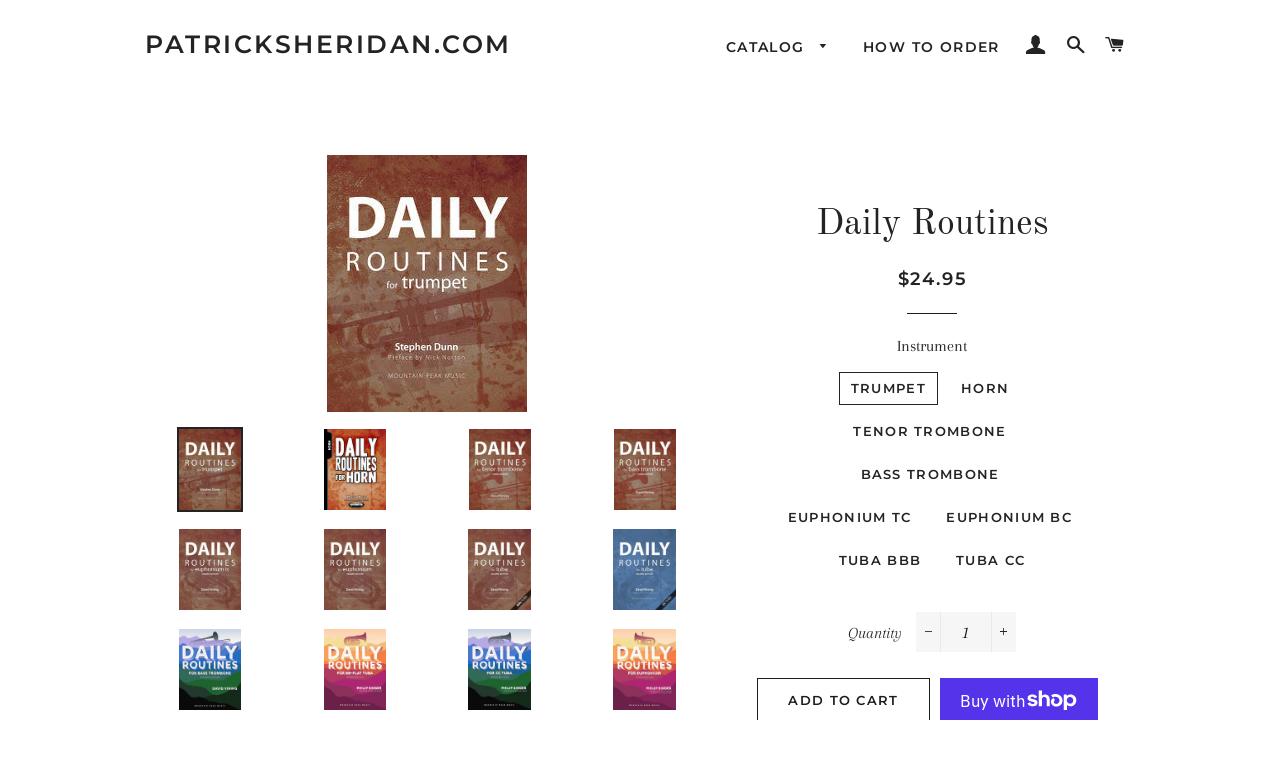

--- FILE ---
content_type: text/html; charset=utf-8
request_url: https://patricksheridan.com/collections/sheet-music/products/daily-routines
body_size: 28635
content:
<!doctype html>
<!--[if lt IE 7]><html class="no-js lt-ie9 lt-ie8 lt-ie7" lang="en"> <![endif]-->
<!--[if IE 7]><html class="no-js lt-ie9 lt-ie8" lang="en"> <![endif]-->
<!--[if IE 8]><html class="no-js lt-ie9" lang="en"> <![endif]-->
<!--[if IE 9 ]><html class="ie9 no-js"> <![endif]-->
<!--[if (gt IE 9)|!(IE)]><!--> <html class="no-js"> <!--<![endif]-->
<head>

  <!-- Basic page needs ================================================== -->
  <meta charset="utf-8">
  <meta http-equiv="X-UA-Compatible" content="IE=edge,chrome=1">

  

  <!-- Title and description ================================================== -->
  <title>
  Daily Routines &ndash; PatrickSheridan.com
  </title>

  
  <meta name="description" content="Daily Routines by David Vining is suitable for advanced high school through professional musicians. A daily routine is an integral part of any musician&#39;s practice regimen. Daily Routines provides a systematic way to develop and improve fundamentals, helping to establish consistency in all areas of playing. There are ni">
  

  <!-- Helpers ================================================== -->
  <!-- /snippets/social-meta-tags.liquid -->




<meta property="og:site_name" content="PatrickSheridan.com">
<meta property="og:url" content="https://patricksheridan.com/products/daily-routines">
<meta property="og:title" content="Daily Routines">
<meta property="og:type" content="product">
<meta property="og:description" content="Daily Routines by David Vining is suitable for advanced high school through professional musicians. A daily routine is an integral part of any musician&#39;s practice regimen. Daily Routines provides a systematic way to develop and improve fundamentals, helping to establish consistency in all areas of playing. There are ni">

  <meta property="og:price:amount" content="24.95">
  <meta property="og:price:currency" content="USD">

<meta property="og:image" content="http://patricksheridan.com/cdn/shop/products/DRTptFront_scaled__56543.1406487912.225.275_1200x1200.jpg?v=1694118714"><meta property="og:image" content="http://patricksheridan.com/cdn/shop/products/Daily_Routines_Horn_Front_scaled__26045.1406487988.225.275_1200x1200.jpg?v=1694118714"><meta property="og:image" content="http://patricksheridan.com/cdn/shop/products/DRTT_web_scaled__50418.1406488135.225.275_1200x1200.jpg?v=1694118714">
<meta property="og:image:secure_url" content="https://patricksheridan.com/cdn/shop/products/DRTptFront_scaled__56543.1406487912.225.275_1200x1200.jpg?v=1694118714"><meta property="og:image:secure_url" content="https://patricksheridan.com/cdn/shop/products/Daily_Routines_Horn_Front_scaled__26045.1406487988.225.275_1200x1200.jpg?v=1694118714"><meta property="og:image:secure_url" content="https://patricksheridan.com/cdn/shop/products/DRTT_web_scaled__50418.1406488135.225.275_1200x1200.jpg?v=1694118714">


  <meta name="twitter:site" content="@paddyosheridan?lang=en">

<meta name="twitter:card" content="summary_large_image">
<meta name="twitter:title" content="Daily Routines">
<meta name="twitter:description" content="Daily Routines by David Vining is suitable for advanced high school through professional musicians. A daily routine is an integral part of any musician&#39;s practice regimen. Daily Routines provides a systematic way to develop and improve fundamentals, helping to establish consistency in all areas of playing. There are ni">

  <link rel="canonical" href="https://patricksheridan.com/products/daily-routines">
  <meta name="viewport" content="width=device-width,initial-scale=1,shrink-to-fit=no">
  <meta name="theme-color" content="#1c1d1d">

  <!-- CSS ================================================== -->
  <link href="//patricksheridan.com/cdn/shop/t/3/assets/timber.scss.css?v=183761258502275665501759259256" rel="stylesheet" type="text/css" media="all" />
  <link href="//patricksheridan.com/cdn/shop/t/3/assets/theme.scss.css?v=179795252326948388821759259255" rel="stylesheet" type="text/css" media="all" />

  <!-- Sections ================================================== -->
  <script>
    window.theme = window.theme || {};
    theme.strings = {
      zoomClose: "Close (Esc)",
      zoomPrev: "Previous (Left arrow key)",
      zoomNext: "Next (Right arrow key)",
      moneyFormat: "${{amount}}",
      addressError: "Error looking up that address",
      addressNoResults: "No results for that address",
      addressQueryLimit: "You have exceeded the Google API usage limit. Consider upgrading to a \u003ca href=\"https:\/\/developers.google.com\/maps\/premium\/usage-limits\"\u003ePremium Plan\u003c\/a\u003e.",
      authError: "There was a problem authenticating your Google Maps account.",
      cartEmpty: "Your cart is currently empty.",
      cartCookie: "Enable cookies to use the shopping cart",
      cartSavings: "I18n Error: Missing interpolation value \"savings\" for \"You're saving {{ savings }}\""
    };
    theme.settings = {
      cartType: "drawer",
      gridType: "collage"
    };
  </script>

  <script src="//patricksheridan.com/cdn/shop/t/3/assets/jquery-2.2.3.min.js?v=58211863146907186831531496443" type="text/javascript"></script>

  <!--[if (gt IE 9)|!(IE)]><!--><script src="//patricksheridan.com/cdn/shop/t/3/assets/lazysizes.min.js?v=37531750901115495291531496443" async="async"></script><!--<![endif]-->
  <!--[if lte IE 9]><script src="//patricksheridan.com/cdn/shop/t/3/assets/lazysizes.min.js?v=37531750901115495291531496443"></script><![endif]-->

  <!--[if (gt IE 9)|!(IE)]><!--><script src="//patricksheridan.com/cdn/shop/t/3/assets/theme.js?v=29629825821488250381533240326" defer="defer"></script><!--<![endif]-->
  <!--[if lte IE 9]><script src="//patricksheridan.com/cdn/shop/t/3/assets/theme.js?v=29629825821488250381533240326"></script><![endif]-->

  <!-- Header hook for plugins ================================================== -->
  <script>window.performance && window.performance.mark && window.performance.mark('shopify.content_for_header.start');</script><meta id="shopify-digital-wallet" name="shopify-digital-wallet" content="/14485192762/digital_wallets/dialog">
<meta name="shopify-checkout-api-token" content="d578208b8f223750ae8dd08c1f8b1220">
<meta id="in-context-paypal-metadata" data-shop-id="14485192762" data-venmo-supported="false" data-environment="production" data-locale="en_US" data-paypal-v4="true" data-currency="USD">
<link rel="alternate" type="application/json+oembed" href="https://patricksheridan.com/products/daily-routines.oembed">
<script async="async" src="/checkouts/internal/preloads.js?locale=en-US"></script>
<link rel="preconnect" href="https://shop.app" crossorigin="anonymous">
<script async="async" src="https://shop.app/checkouts/internal/preloads.js?locale=en-US&shop_id=14485192762" crossorigin="anonymous"></script>
<script id="apple-pay-shop-capabilities" type="application/json">{"shopId":14485192762,"countryCode":"US","currencyCode":"USD","merchantCapabilities":["supports3DS"],"merchantId":"gid:\/\/shopify\/Shop\/14485192762","merchantName":"PatrickSheridan.com","requiredBillingContactFields":["postalAddress","email"],"requiredShippingContactFields":["postalAddress","email"],"shippingType":"shipping","supportedNetworks":["visa","masterCard","amex","discover","elo","jcb"],"total":{"type":"pending","label":"PatrickSheridan.com","amount":"1.00"},"shopifyPaymentsEnabled":true,"supportsSubscriptions":true}</script>
<script id="shopify-features" type="application/json">{"accessToken":"d578208b8f223750ae8dd08c1f8b1220","betas":["rich-media-storefront-analytics"],"domain":"patricksheridan.com","predictiveSearch":true,"shopId":14485192762,"locale":"en"}</script>
<script>var Shopify = Shopify || {};
Shopify.shop = "patricksheridan-com.myshopify.com";
Shopify.locale = "en";
Shopify.currency = {"active":"USD","rate":"1.0"};
Shopify.country = "US";
Shopify.theme = {"name":"Brooklyn","id":44011683898,"schema_name":"Brooklyn","schema_version":"9.1.0","theme_store_id":730,"role":"main"};
Shopify.theme.handle = "null";
Shopify.theme.style = {"id":null,"handle":null};
Shopify.cdnHost = "patricksheridan.com/cdn";
Shopify.routes = Shopify.routes || {};
Shopify.routes.root = "/";</script>
<script type="module">!function(o){(o.Shopify=o.Shopify||{}).modules=!0}(window);</script>
<script>!function(o){function n(){var o=[];function n(){o.push(Array.prototype.slice.apply(arguments))}return n.q=o,n}var t=o.Shopify=o.Shopify||{};t.loadFeatures=n(),t.autoloadFeatures=n()}(window);</script>
<script>
  window.ShopifyPay = window.ShopifyPay || {};
  window.ShopifyPay.apiHost = "shop.app\/pay";
  window.ShopifyPay.redirectState = null;
</script>
<script id="shop-js-analytics" type="application/json">{"pageType":"product"}</script>
<script defer="defer" async type="module" src="//patricksheridan.com/cdn/shopifycloud/shop-js/modules/v2/client.init-shop-cart-sync_C5BV16lS.en.esm.js"></script>
<script defer="defer" async type="module" src="//patricksheridan.com/cdn/shopifycloud/shop-js/modules/v2/chunk.common_CygWptCX.esm.js"></script>
<script type="module">
  await import("//patricksheridan.com/cdn/shopifycloud/shop-js/modules/v2/client.init-shop-cart-sync_C5BV16lS.en.esm.js");
await import("//patricksheridan.com/cdn/shopifycloud/shop-js/modules/v2/chunk.common_CygWptCX.esm.js");

  window.Shopify.SignInWithShop?.initShopCartSync?.({"fedCMEnabled":true,"windoidEnabled":true});

</script>
<script>
  window.Shopify = window.Shopify || {};
  if (!window.Shopify.featureAssets) window.Shopify.featureAssets = {};
  window.Shopify.featureAssets['shop-js'] = {"shop-cart-sync":["modules/v2/client.shop-cart-sync_ZFArdW7E.en.esm.js","modules/v2/chunk.common_CygWptCX.esm.js"],"init-fed-cm":["modules/v2/client.init-fed-cm_CmiC4vf6.en.esm.js","modules/v2/chunk.common_CygWptCX.esm.js"],"shop-button":["modules/v2/client.shop-button_tlx5R9nI.en.esm.js","modules/v2/chunk.common_CygWptCX.esm.js"],"shop-cash-offers":["modules/v2/client.shop-cash-offers_DOA2yAJr.en.esm.js","modules/v2/chunk.common_CygWptCX.esm.js","modules/v2/chunk.modal_D71HUcav.esm.js"],"init-windoid":["modules/v2/client.init-windoid_sURxWdc1.en.esm.js","modules/v2/chunk.common_CygWptCX.esm.js"],"shop-toast-manager":["modules/v2/client.shop-toast-manager_ClPi3nE9.en.esm.js","modules/v2/chunk.common_CygWptCX.esm.js"],"init-shop-email-lookup-coordinator":["modules/v2/client.init-shop-email-lookup-coordinator_B8hsDcYM.en.esm.js","modules/v2/chunk.common_CygWptCX.esm.js"],"init-shop-cart-sync":["modules/v2/client.init-shop-cart-sync_C5BV16lS.en.esm.js","modules/v2/chunk.common_CygWptCX.esm.js"],"avatar":["modules/v2/client.avatar_BTnouDA3.en.esm.js"],"pay-button":["modules/v2/client.pay-button_FdsNuTd3.en.esm.js","modules/v2/chunk.common_CygWptCX.esm.js"],"init-customer-accounts":["modules/v2/client.init-customer-accounts_DxDtT_ad.en.esm.js","modules/v2/client.shop-login-button_C5VAVYt1.en.esm.js","modules/v2/chunk.common_CygWptCX.esm.js","modules/v2/chunk.modal_D71HUcav.esm.js"],"init-shop-for-new-customer-accounts":["modules/v2/client.init-shop-for-new-customer-accounts_ChsxoAhi.en.esm.js","modules/v2/client.shop-login-button_C5VAVYt1.en.esm.js","modules/v2/chunk.common_CygWptCX.esm.js","modules/v2/chunk.modal_D71HUcav.esm.js"],"shop-login-button":["modules/v2/client.shop-login-button_C5VAVYt1.en.esm.js","modules/v2/chunk.common_CygWptCX.esm.js","modules/v2/chunk.modal_D71HUcav.esm.js"],"init-customer-accounts-sign-up":["modules/v2/client.init-customer-accounts-sign-up_CPSyQ0Tj.en.esm.js","modules/v2/client.shop-login-button_C5VAVYt1.en.esm.js","modules/v2/chunk.common_CygWptCX.esm.js","modules/v2/chunk.modal_D71HUcav.esm.js"],"shop-follow-button":["modules/v2/client.shop-follow-button_Cva4Ekp9.en.esm.js","modules/v2/chunk.common_CygWptCX.esm.js","modules/v2/chunk.modal_D71HUcav.esm.js"],"checkout-modal":["modules/v2/client.checkout-modal_BPM8l0SH.en.esm.js","modules/v2/chunk.common_CygWptCX.esm.js","modules/v2/chunk.modal_D71HUcav.esm.js"],"lead-capture":["modules/v2/client.lead-capture_Bi8yE_yS.en.esm.js","modules/v2/chunk.common_CygWptCX.esm.js","modules/v2/chunk.modal_D71HUcav.esm.js"],"shop-login":["modules/v2/client.shop-login_D6lNrXab.en.esm.js","modules/v2/chunk.common_CygWptCX.esm.js","modules/v2/chunk.modal_D71HUcav.esm.js"],"payment-terms":["modules/v2/client.payment-terms_CZxnsJam.en.esm.js","modules/v2/chunk.common_CygWptCX.esm.js","modules/v2/chunk.modal_D71HUcav.esm.js"]};
</script>
<script id="__st">var __st={"a":14485192762,"offset":-25200,"reqid":"91ab1add-ff63-401a-93fe-9335f64bc01a-1768632759","pageurl":"patricksheridan.com\/collections\/sheet-music\/products\/daily-routines","u":"d8664d939e72","p":"product","rtyp":"product","rid":7762524373182};</script>
<script>window.ShopifyPaypalV4VisibilityTracking = true;</script>
<script id="captcha-bootstrap">!function(){'use strict';const t='contact',e='account',n='new_comment',o=[[t,t],['blogs',n],['comments',n],[t,'customer']],c=[[e,'customer_login'],[e,'guest_login'],[e,'recover_customer_password'],[e,'create_customer']],r=t=>t.map((([t,e])=>`form[action*='/${t}']:not([data-nocaptcha='true']) input[name='form_type'][value='${e}']`)).join(','),a=t=>()=>t?[...document.querySelectorAll(t)].map((t=>t.form)):[];function s(){const t=[...o],e=r(t);return a(e)}const i='password',u='form_key',d=['recaptcha-v3-token','g-recaptcha-response','h-captcha-response',i],f=()=>{try{return window.sessionStorage}catch{return}},m='__shopify_v',_=t=>t.elements[u];function p(t,e,n=!1){try{const o=window.sessionStorage,c=JSON.parse(o.getItem(e)),{data:r}=function(t){const{data:e,action:n}=t;return t[m]||n?{data:e,action:n}:{data:t,action:n}}(c);for(const[e,n]of Object.entries(r))t.elements[e]&&(t.elements[e].value=n);n&&o.removeItem(e)}catch(o){console.error('form repopulation failed',{error:o})}}const l='form_type',E='cptcha';function T(t){t.dataset[E]=!0}const w=window,h=w.document,L='Shopify',v='ce_forms',y='captcha';let A=!1;((t,e)=>{const n=(g='f06e6c50-85a8-45c8-87d0-21a2b65856fe',I='https://cdn.shopify.com/shopifycloud/storefront-forms-hcaptcha/ce_storefront_forms_captcha_hcaptcha.v1.5.2.iife.js',D={infoText:'Protected by hCaptcha',privacyText:'Privacy',termsText:'Terms'},(t,e,n)=>{const o=w[L][v],c=o.bindForm;if(c)return c(t,g,e,D).then(n);var r;o.q.push([[t,g,e,D],n]),r=I,A||(h.body.append(Object.assign(h.createElement('script'),{id:'captcha-provider',async:!0,src:r})),A=!0)});var g,I,D;w[L]=w[L]||{},w[L][v]=w[L][v]||{},w[L][v].q=[],w[L][y]=w[L][y]||{},w[L][y].protect=function(t,e){n(t,void 0,e),T(t)},Object.freeze(w[L][y]),function(t,e,n,w,h,L){const[v,y,A,g]=function(t,e,n){const i=e?o:[],u=t?c:[],d=[...i,...u],f=r(d),m=r(i),_=r(d.filter((([t,e])=>n.includes(e))));return[a(f),a(m),a(_),s()]}(w,h,L),I=t=>{const e=t.target;return e instanceof HTMLFormElement?e:e&&e.form},D=t=>v().includes(t);t.addEventListener('submit',(t=>{const e=I(t);if(!e)return;const n=D(e)&&!e.dataset.hcaptchaBound&&!e.dataset.recaptchaBound,o=_(e),c=g().includes(e)&&(!o||!o.value);(n||c)&&t.preventDefault(),c&&!n&&(function(t){try{if(!f())return;!function(t){const e=f();if(!e)return;const n=_(t);if(!n)return;const o=n.value;o&&e.removeItem(o)}(t);const e=Array.from(Array(32),(()=>Math.random().toString(36)[2])).join('');!function(t,e){_(t)||t.append(Object.assign(document.createElement('input'),{type:'hidden',name:u})),t.elements[u].value=e}(t,e),function(t,e){const n=f();if(!n)return;const o=[...t.querySelectorAll(`input[type='${i}']`)].map((({name:t})=>t)),c=[...d,...o],r={};for(const[a,s]of new FormData(t).entries())c.includes(a)||(r[a]=s);n.setItem(e,JSON.stringify({[m]:1,action:t.action,data:r}))}(t,e)}catch(e){console.error('failed to persist form',e)}}(e),e.submit())}));const S=(t,e)=>{t&&!t.dataset[E]&&(n(t,e.some((e=>e===t))),T(t))};for(const o of['focusin','change'])t.addEventListener(o,(t=>{const e=I(t);D(e)&&S(e,y())}));const B=e.get('form_key'),M=e.get(l),P=B&&M;t.addEventListener('DOMContentLoaded',(()=>{const t=y();if(P)for(const e of t)e.elements[l].value===M&&p(e,B);[...new Set([...A(),...v().filter((t=>'true'===t.dataset.shopifyCaptcha))])].forEach((e=>S(e,t)))}))}(h,new URLSearchParams(w.location.search),n,t,e,['guest_login'])})(!0,!0)}();</script>
<script integrity="sha256-4kQ18oKyAcykRKYeNunJcIwy7WH5gtpwJnB7kiuLZ1E=" data-source-attribution="shopify.loadfeatures" defer="defer" src="//patricksheridan.com/cdn/shopifycloud/storefront/assets/storefront/load_feature-a0a9edcb.js" crossorigin="anonymous"></script>
<script crossorigin="anonymous" defer="defer" src="//patricksheridan.com/cdn/shopifycloud/storefront/assets/shopify_pay/storefront-65b4c6d7.js?v=20250812"></script>
<script data-source-attribution="shopify.dynamic_checkout.dynamic.init">var Shopify=Shopify||{};Shopify.PaymentButton=Shopify.PaymentButton||{isStorefrontPortableWallets:!0,init:function(){window.Shopify.PaymentButton.init=function(){};var t=document.createElement("script");t.src="https://patricksheridan.com/cdn/shopifycloud/portable-wallets/latest/portable-wallets.en.js",t.type="module",document.head.appendChild(t)}};
</script>
<script data-source-attribution="shopify.dynamic_checkout.buyer_consent">
  function portableWalletsHideBuyerConsent(e){var t=document.getElementById("shopify-buyer-consent"),n=document.getElementById("shopify-subscription-policy-button");t&&n&&(t.classList.add("hidden"),t.setAttribute("aria-hidden","true"),n.removeEventListener("click",e))}function portableWalletsShowBuyerConsent(e){var t=document.getElementById("shopify-buyer-consent"),n=document.getElementById("shopify-subscription-policy-button");t&&n&&(t.classList.remove("hidden"),t.removeAttribute("aria-hidden"),n.addEventListener("click",e))}window.Shopify?.PaymentButton&&(window.Shopify.PaymentButton.hideBuyerConsent=portableWalletsHideBuyerConsent,window.Shopify.PaymentButton.showBuyerConsent=portableWalletsShowBuyerConsent);
</script>
<script>
  function portableWalletsCleanup(e){e&&e.src&&console.error("Failed to load portable wallets script "+e.src);var t=document.querySelectorAll("shopify-accelerated-checkout .shopify-payment-button__skeleton, shopify-accelerated-checkout-cart .wallet-cart-button__skeleton"),e=document.getElementById("shopify-buyer-consent");for(let e=0;e<t.length;e++)t[e].remove();e&&e.remove()}function portableWalletsNotLoadedAsModule(e){e instanceof ErrorEvent&&"string"==typeof e.message&&e.message.includes("import.meta")&&"string"==typeof e.filename&&e.filename.includes("portable-wallets")&&(window.removeEventListener("error",portableWalletsNotLoadedAsModule),window.Shopify.PaymentButton.failedToLoad=e,"loading"===document.readyState?document.addEventListener("DOMContentLoaded",window.Shopify.PaymentButton.init):window.Shopify.PaymentButton.init())}window.addEventListener("error",portableWalletsNotLoadedAsModule);
</script>

<script type="module" src="https://patricksheridan.com/cdn/shopifycloud/portable-wallets/latest/portable-wallets.en.js" onError="portableWalletsCleanup(this)" crossorigin="anonymous"></script>
<script nomodule>
  document.addEventListener("DOMContentLoaded", portableWalletsCleanup);
</script>

<script id='scb4127' type='text/javascript' async='' src='https://patricksheridan.com/cdn/shopifycloud/privacy-banner/storefront-banner.js'></script><link id="shopify-accelerated-checkout-styles" rel="stylesheet" media="screen" href="https://patricksheridan.com/cdn/shopifycloud/portable-wallets/latest/accelerated-checkout-backwards-compat.css" crossorigin="anonymous">
<style id="shopify-accelerated-checkout-cart">
        #shopify-buyer-consent {
  margin-top: 1em;
  display: inline-block;
  width: 100%;
}

#shopify-buyer-consent.hidden {
  display: none;
}

#shopify-subscription-policy-button {
  background: none;
  border: none;
  padding: 0;
  text-decoration: underline;
  font-size: inherit;
  cursor: pointer;
}

#shopify-subscription-policy-button::before {
  box-shadow: none;
}

      </style>

<script>window.performance && window.performance.mark && window.performance.mark('shopify.content_for_header.end');</script>
  <!-- /snippets/oldIE-js.liquid -->

<!--[if lt IE 9]>
<script src="//cdnjs.cloudflare.com/ajax/libs/html5shiv/3.7.2/html5shiv.min.js" type="text/javascript"></script>
<![endif]-->


<!--[if (lte IE 9) ]><script src="//patricksheridan.com/cdn/shop/t/3/assets/match-media.min.js?v=159635276924582161481531496443" type="text/javascript"></script><![endif]-->


  <script src="//patricksheridan.com/cdn/shop/t/3/assets/modernizr.min.js?v=21391054748206432451531496443" type="text/javascript"></script>

  
  

<link href="https://monorail-edge.shopifysvc.com" rel="dns-prefetch">
<script>(function(){if ("sendBeacon" in navigator && "performance" in window) {try {var session_token_from_headers = performance.getEntriesByType('navigation')[0].serverTiming.find(x => x.name == '_s').description;} catch {var session_token_from_headers = undefined;}var session_cookie_matches = document.cookie.match(/_shopify_s=([^;]*)/);var session_token_from_cookie = session_cookie_matches && session_cookie_matches.length === 2 ? session_cookie_matches[1] : "";var session_token = session_token_from_headers || session_token_from_cookie || "";function handle_abandonment_event(e) {var entries = performance.getEntries().filter(function(entry) {return /monorail-edge.shopifysvc.com/.test(entry.name);});if (!window.abandonment_tracked && entries.length === 0) {window.abandonment_tracked = true;var currentMs = Date.now();var navigation_start = performance.timing.navigationStart;var payload = {shop_id: 14485192762,url: window.location.href,navigation_start,duration: currentMs - navigation_start,session_token,page_type: "product"};window.navigator.sendBeacon("https://monorail-edge.shopifysvc.com/v1/produce", JSON.stringify({schema_id: "online_store_buyer_site_abandonment/1.1",payload: payload,metadata: {event_created_at_ms: currentMs,event_sent_at_ms: currentMs}}));}}window.addEventListener('pagehide', handle_abandonment_event);}}());</script>
<script id="web-pixels-manager-setup">(function e(e,d,r,n,o){if(void 0===o&&(o={}),!Boolean(null===(a=null===(i=window.Shopify)||void 0===i?void 0:i.analytics)||void 0===a?void 0:a.replayQueue)){var i,a;window.Shopify=window.Shopify||{};var t=window.Shopify;t.analytics=t.analytics||{};var s=t.analytics;s.replayQueue=[],s.publish=function(e,d,r){return s.replayQueue.push([e,d,r]),!0};try{self.performance.mark("wpm:start")}catch(e){}var l=function(){var e={modern:/Edge?\/(1{2}[4-9]|1[2-9]\d|[2-9]\d{2}|\d{4,})\.\d+(\.\d+|)|Firefox\/(1{2}[4-9]|1[2-9]\d|[2-9]\d{2}|\d{4,})\.\d+(\.\d+|)|Chrom(ium|e)\/(9{2}|\d{3,})\.\d+(\.\d+|)|(Maci|X1{2}).+ Version\/(15\.\d+|(1[6-9]|[2-9]\d|\d{3,})\.\d+)([,.]\d+|)( \(\w+\)|)( Mobile\/\w+|) Safari\/|Chrome.+OPR\/(9{2}|\d{3,})\.\d+\.\d+|(CPU[ +]OS|iPhone[ +]OS|CPU[ +]iPhone|CPU IPhone OS|CPU iPad OS)[ +]+(15[._]\d+|(1[6-9]|[2-9]\d|\d{3,})[._]\d+)([._]\d+|)|Android:?[ /-](13[3-9]|1[4-9]\d|[2-9]\d{2}|\d{4,})(\.\d+|)(\.\d+|)|Android.+Firefox\/(13[5-9]|1[4-9]\d|[2-9]\d{2}|\d{4,})\.\d+(\.\d+|)|Android.+Chrom(ium|e)\/(13[3-9]|1[4-9]\d|[2-9]\d{2}|\d{4,})\.\d+(\.\d+|)|SamsungBrowser\/([2-9]\d|\d{3,})\.\d+/,legacy:/Edge?\/(1[6-9]|[2-9]\d|\d{3,})\.\d+(\.\d+|)|Firefox\/(5[4-9]|[6-9]\d|\d{3,})\.\d+(\.\d+|)|Chrom(ium|e)\/(5[1-9]|[6-9]\d|\d{3,})\.\d+(\.\d+|)([\d.]+$|.*Safari\/(?![\d.]+ Edge\/[\d.]+$))|(Maci|X1{2}).+ Version\/(10\.\d+|(1[1-9]|[2-9]\d|\d{3,})\.\d+)([,.]\d+|)( \(\w+\)|)( Mobile\/\w+|) Safari\/|Chrome.+OPR\/(3[89]|[4-9]\d|\d{3,})\.\d+\.\d+|(CPU[ +]OS|iPhone[ +]OS|CPU[ +]iPhone|CPU IPhone OS|CPU iPad OS)[ +]+(10[._]\d+|(1[1-9]|[2-9]\d|\d{3,})[._]\d+)([._]\d+|)|Android:?[ /-](13[3-9]|1[4-9]\d|[2-9]\d{2}|\d{4,})(\.\d+|)(\.\d+|)|Mobile Safari.+OPR\/([89]\d|\d{3,})\.\d+\.\d+|Android.+Firefox\/(13[5-9]|1[4-9]\d|[2-9]\d{2}|\d{4,})\.\d+(\.\d+|)|Android.+Chrom(ium|e)\/(13[3-9]|1[4-9]\d|[2-9]\d{2}|\d{4,})\.\d+(\.\d+|)|Android.+(UC? ?Browser|UCWEB|U3)[ /]?(15\.([5-9]|\d{2,})|(1[6-9]|[2-9]\d|\d{3,})\.\d+)\.\d+|SamsungBrowser\/(5\.\d+|([6-9]|\d{2,})\.\d+)|Android.+MQ{2}Browser\/(14(\.(9|\d{2,})|)|(1[5-9]|[2-9]\d|\d{3,})(\.\d+|))(\.\d+|)|K[Aa][Ii]OS\/(3\.\d+|([4-9]|\d{2,})\.\d+)(\.\d+|)/},d=e.modern,r=e.legacy,n=navigator.userAgent;return n.match(d)?"modern":n.match(r)?"legacy":"unknown"}(),u="modern"===l?"modern":"legacy",c=(null!=n?n:{modern:"",legacy:""})[u],f=function(e){return[e.baseUrl,"/wpm","/b",e.hashVersion,"modern"===e.buildTarget?"m":"l",".js"].join("")}({baseUrl:d,hashVersion:r,buildTarget:u}),m=function(e){var d=e.version,r=e.bundleTarget,n=e.surface,o=e.pageUrl,i=e.monorailEndpoint;return{emit:function(e){var a=e.status,t=e.errorMsg,s=(new Date).getTime(),l=JSON.stringify({metadata:{event_sent_at_ms:s},events:[{schema_id:"web_pixels_manager_load/3.1",payload:{version:d,bundle_target:r,page_url:o,status:a,surface:n,error_msg:t},metadata:{event_created_at_ms:s}}]});if(!i)return console&&console.warn&&console.warn("[Web Pixels Manager] No Monorail endpoint provided, skipping logging."),!1;try{return self.navigator.sendBeacon.bind(self.navigator)(i,l)}catch(e){}var u=new XMLHttpRequest;try{return u.open("POST",i,!0),u.setRequestHeader("Content-Type","text/plain"),u.send(l),!0}catch(e){return console&&console.warn&&console.warn("[Web Pixels Manager] Got an unhandled error while logging to Monorail."),!1}}}}({version:r,bundleTarget:l,surface:e.surface,pageUrl:self.location.href,monorailEndpoint:e.monorailEndpoint});try{o.browserTarget=l,function(e){var d=e.src,r=e.async,n=void 0===r||r,o=e.onload,i=e.onerror,a=e.sri,t=e.scriptDataAttributes,s=void 0===t?{}:t,l=document.createElement("script"),u=document.querySelector("head"),c=document.querySelector("body");if(l.async=n,l.src=d,a&&(l.integrity=a,l.crossOrigin="anonymous"),s)for(var f in s)if(Object.prototype.hasOwnProperty.call(s,f))try{l.dataset[f]=s[f]}catch(e){}if(o&&l.addEventListener("load",o),i&&l.addEventListener("error",i),u)u.appendChild(l);else{if(!c)throw new Error("Did not find a head or body element to append the script");c.appendChild(l)}}({src:f,async:!0,onload:function(){if(!function(){var e,d;return Boolean(null===(d=null===(e=window.Shopify)||void 0===e?void 0:e.analytics)||void 0===d?void 0:d.initialized)}()){var d=window.webPixelsManager.init(e)||void 0;if(d){var r=window.Shopify.analytics;r.replayQueue.forEach((function(e){var r=e[0],n=e[1],o=e[2];d.publishCustomEvent(r,n,o)})),r.replayQueue=[],r.publish=d.publishCustomEvent,r.visitor=d.visitor,r.initialized=!0}}},onerror:function(){return m.emit({status:"failed",errorMsg:"".concat(f," has failed to load")})},sri:function(e){var d=/^sha384-[A-Za-z0-9+/=]+$/;return"string"==typeof e&&d.test(e)}(c)?c:"",scriptDataAttributes:o}),m.emit({status:"loading"})}catch(e){m.emit({status:"failed",errorMsg:(null==e?void 0:e.message)||"Unknown error"})}}})({shopId: 14485192762,storefrontBaseUrl: "https://patricksheridan.com",extensionsBaseUrl: "https://extensions.shopifycdn.com/cdn/shopifycloud/web-pixels-manager",monorailEndpoint: "https://monorail-edge.shopifysvc.com/unstable/produce_batch",surface: "storefront-renderer",enabledBetaFlags: ["2dca8a86"],webPixelsConfigList: [{"id":"shopify-app-pixel","configuration":"{}","eventPayloadVersion":"v1","runtimeContext":"STRICT","scriptVersion":"0450","apiClientId":"shopify-pixel","type":"APP","privacyPurposes":["ANALYTICS","MARKETING"]},{"id":"shopify-custom-pixel","eventPayloadVersion":"v1","runtimeContext":"LAX","scriptVersion":"0450","apiClientId":"shopify-pixel","type":"CUSTOM","privacyPurposes":["ANALYTICS","MARKETING"]}],isMerchantRequest: false,initData: {"shop":{"name":"PatrickSheridan.com","paymentSettings":{"currencyCode":"USD"},"myshopifyDomain":"patricksheridan-com.myshopify.com","countryCode":"US","storefrontUrl":"https:\/\/patricksheridan.com"},"customer":null,"cart":null,"checkout":null,"productVariants":[{"price":{"amount":24.95,"currencyCode":"USD"},"product":{"title":"Daily Routines","vendor":"Mountain Peak Music","id":"7762524373182","untranslatedTitle":"Daily Routines","url":"\/products\/daily-routines","type":"Book"},"id":"43065894305982","image":{"src":"\/\/patricksheridan.com\/cdn\/shop\/products\/DRTptFront_scaled__56543.1406487912.225.275.jpg?v=1694118714"},"sku":"DR TPT","title":"Trumpet","untranslatedTitle":"Trumpet"},{"price":{"amount":24.95,"currencyCode":"USD"},"product":{"title":"Daily Routines","vendor":"Mountain Peak Music","id":"7762524373182","untranslatedTitle":"Daily Routines","url":"\/products\/daily-routines","type":"Book"},"id":"43065894338750","image":{"src":"\/\/patricksheridan.com\/cdn\/shop\/products\/Daily_Routines_Horn_Front_scaled__26045.1406487988.225.275.jpg?v=1694118714"},"sku":"DR H","title":"Horn","untranslatedTitle":"Horn"},{"price":{"amount":24.95,"currencyCode":"USD"},"product":{"title":"Daily Routines","vendor":"Mountain Peak Music","id":"7762524373182","untranslatedTitle":"Daily Routines","url":"\/products\/daily-routines","type":"Book"},"id":"43065894371518","image":{"src":"\/\/patricksheridan.com\/cdn\/shop\/products\/DRTT_web_scaled__50418.1406488135.225.275.jpg?v=1694118714"},"sku":"DR TT","title":"Tenor Trombone","untranslatedTitle":"Tenor Trombone"},{"price":{"amount":24.95,"currencyCode":"USD"},"product":{"title":"Daily Routines","vendor":"Mountain Peak Music","id":"7762524373182","untranslatedTitle":"Daily Routines","url":"\/products\/daily-routines","type":"Book"},"id":"43065894404286","image":{"src":"\/\/patricksheridan.com\/cdn\/shop\/products\/DRBassTr.jpg?v=1694118714"},"sku":"DR BT","title":"Bass Trombone","untranslatedTitle":"Bass Trombone"},{"price":{"amount":24.95,"currencyCode":"USD"},"product":{"title":"Daily Routines","vendor":"Mountain Peak Music","id":"7762524373182","untranslatedTitle":"Daily Routines","url":"\/products\/daily-routines","type":"Book"},"id":"43065894437054","image":{"src":"\/\/patricksheridan.com\/cdn\/shop\/products\/DREuphTCFront_scaled__86411.1406488106.225.275.jpg?v=1694118714"},"sku":"DR ETC","title":"Euphonium TC","untranslatedTitle":"Euphonium TC"},{"price":{"amount":29.95,"currencyCode":"USD"},"product":{"title":"Daily Routines","vendor":"Mountain Peak Music","id":"7762524373182","untranslatedTitle":"Daily Routines","url":"\/products\/daily-routines","type":"Book"},"id":"43065894469822","image":{"src":"\/\/patricksheridan.com\/cdn\/shop\/products\/DREup.jpg?v=1694118714"},"sku":"DR EBC","title":"Euphonium BC","untranslatedTitle":"Euphonium BC"},{"price":{"amount":29.95,"currencyCode":"USD"},"product":{"title":"Daily Routines","vendor":"Mountain Peak Music","id":"7762524373182","untranslatedTitle":"Daily Routines","url":"\/products\/daily-routines","type":"Book"},"id":"43065894502590","image":{"src":"\/\/patricksheridan.com\/cdn\/shop\/products\/DRBBTuba.jpg?v=1694118714"},"sku":"DR TUBB","title":"Tuba BBb","untranslatedTitle":"Tuba BBb"},{"price":{"amount":29.95,"currencyCode":"USD"},"product":{"title":"Daily Routines","vendor":"Mountain Peak Music","id":"7762524373182","untranslatedTitle":"Daily Routines","url":"\/products\/daily-routines","type":"Book"},"id":"43065894535358","image":{"src":"\/\/patricksheridan.com\/cdn\/shop\/products\/DRCCTuba.jpg?v=1694118714"},"sku":"DR TUCC","title":"Tuba CC","untranslatedTitle":"Tuba CC"}],"purchasingCompany":null},},"https://patricksheridan.com/cdn","fcfee988w5aeb613cpc8e4bc33m6693e112",{"modern":"","legacy":""},{"shopId":"14485192762","storefrontBaseUrl":"https:\/\/patricksheridan.com","extensionBaseUrl":"https:\/\/extensions.shopifycdn.com\/cdn\/shopifycloud\/web-pixels-manager","surface":"storefront-renderer","enabledBetaFlags":"[\"2dca8a86\"]","isMerchantRequest":"false","hashVersion":"fcfee988w5aeb613cpc8e4bc33m6693e112","publish":"custom","events":"[[\"page_viewed\",{}],[\"product_viewed\",{\"productVariant\":{\"price\":{\"amount\":24.95,\"currencyCode\":\"USD\"},\"product\":{\"title\":\"Daily Routines\",\"vendor\":\"Mountain Peak Music\",\"id\":\"7762524373182\",\"untranslatedTitle\":\"Daily Routines\",\"url\":\"\/products\/daily-routines\",\"type\":\"Book\"},\"id\":\"43065894305982\",\"image\":{\"src\":\"\/\/patricksheridan.com\/cdn\/shop\/products\/DRTptFront_scaled__56543.1406487912.225.275.jpg?v=1694118714\"},\"sku\":\"DR TPT\",\"title\":\"Trumpet\",\"untranslatedTitle\":\"Trumpet\"}}]]"});</script><script>
  window.ShopifyAnalytics = window.ShopifyAnalytics || {};
  window.ShopifyAnalytics.meta = window.ShopifyAnalytics.meta || {};
  window.ShopifyAnalytics.meta.currency = 'USD';
  var meta = {"product":{"id":7762524373182,"gid":"gid:\/\/shopify\/Product\/7762524373182","vendor":"Mountain Peak Music","type":"Book","handle":"daily-routines","variants":[{"id":43065894305982,"price":2495,"name":"Daily Routines - Trumpet","public_title":"Trumpet","sku":"DR TPT"},{"id":43065894338750,"price":2495,"name":"Daily Routines - Horn","public_title":"Horn","sku":"DR H"},{"id":43065894371518,"price":2495,"name":"Daily Routines - Tenor Trombone","public_title":"Tenor Trombone","sku":"DR TT"},{"id":43065894404286,"price":2495,"name":"Daily Routines - Bass Trombone","public_title":"Bass Trombone","sku":"DR BT"},{"id":43065894437054,"price":2495,"name":"Daily Routines - Euphonium TC","public_title":"Euphonium TC","sku":"DR ETC"},{"id":43065894469822,"price":2995,"name":"Daily Routines - Euphonium BC","public_title":"Euphonium BC","sku":"DR EBC"},{"id":43065894502590,"price":2995,"name":"Daily Routines - Tuba BBb","public_title":"Tuba BBb","sku":"DR TUBB"},{"id":43065894535358,"price":2995,"name":"Daily Routines - Tuba CC","public_title":"Tuba CC","sku":"DR TUCC"}],"remote":false},"page":{"pageType":"product","resourceType":"product","resourceId":7762524373182,"requestId":"91ab1add-ff63-401a-93fe-9335f64bc01a-1768632759"}};
  for (var attr in meta) {
    window.ShopifyAnalytics.meta[attr] = meta[attr];
  }
</script>
<script class="analytics">
  (function () {
    var customDocumentWrite = function(content) {
      var jquery = null;

      if (window.jQuery) {
        jquery = window.jQuery;
      } else if (window.Checkout && window.Checkout.$) {
        jquery = window.Checkout.$;
      }

      if (jquery) {
        jquery('body').append(content);
      }
    };

    var hasLoggedConversion = function(token) {
      if (token) {
        return document.cookie.indexOf('loggedConversion=' + token) !== -1;
      }
      return false;
    }

    var setCookieIfConversion = function(token) {
      if (token) {
        var twoMonthsFromNow = new Date(Date.now());
        twoMonthsFromNow.setMonth(twoMonthsFromNow.getMonth() + 2);

        document.cookie = 'loggedConversion=' + token + '; expires=' + twoMonthsFromNow;
      }
    }

    var trekkie = window.ShopifyAnalytics.lib = window.trekkie = window.trekkie || [];
    if (trekkie.integrations) {
      return;
    }
    trekkie.methods = [
      'identify',
      'page',
      'ready',
      'track',
      'trackForm',
      'trackLink'
    ];
    trekkie.factory = function(method) {
      return function() {
        var args = Array.prototype.slice.call(arguments);
        args.unshift(method);
        trekkie.push(args);
        return trekkie;
      };
    };
    for (var i = 0; i < trekkie.methods.length; i++) {
      var key = trekkie.methods[i];
      trekkie[key] = trekkie.factory(key);
    }
    trekkie.load = function(config) {
      trekkie.config = config || {};
      trekkie.config.initialDocumentCookie = document.cookie;
      var first = document.getElementsByTagName('script')[0];
      var script = document.createElement('script');
      script.type = 'text/javascript';
      script.onerror = function(e) {
        var scriptFallback = document.createElement('script');
        scriptFallback.type = 'text/javascript';
        scriptFallback.onerror = function(error) {
                var Monorail = {
      produce: function produce(monorailDomain, schemaId, payload) {
        var currentMs = new Date().getTime();
        var event = {
          schema_id: schemaId,
          payload: payload,
          metadata: {
            event_created_at_ms: currentMs,
            event_sent_at_ms: currentMs
          }
        };
        return Monorail.sendRequest("https://" + monorailDomain + "/v1/produce", JSON.stringify(event));
      },
      sendRequest: function sendRequest(endpointUrl, payload) {
        // Try the sendBeacon API
        if (window && window.navigator && typeof window.navigator.sendBeacon === 'function' && typeof window.Blob === 'function' && !Monorail.isIos12()) {
          var blobData = new window.Blob([payload], {
            type: 'text/plain'
          });

          if (window.navigator.sendBeacon(endpointUrl, blobData)) {
            return true;
          } // sendBeacon was not successful

        } // XHR beacon

        var xhr = new XMLHttpRequest();

        try {
          xhr.open('POST', endpointUrl);
          xhr.setRequestHeader('Content-Type', 'text/plain');
          xhr.send(payload);
        } catch (e) {
          console.log(e);
        }

        return false;
      },
      isIos12: function isIos12() {
        return window.navigator.userAgent.lastIndexOf('iPhone; CPU iPhone OS 12_') !== -1 || window.navigator.userAgent.lastIndexOf('iPad; CPU OS 12_') !== -1;
      }
    };
    Monorail.produce('monorail-edge.shopifysvc.com',
      'trekkie_storefront_load_errors/1.1',
      {shop_id: 14485192762,
      theme_id: 44011683898,
      app_name: "storefront",
      context_url: window.location.href,
      source_url: "//patricksheridan.com/cdn/s/trekkie.storefront.cd680fe47e6c39ca5d5df5f0a32d569bc48c0f27.min.js"});

        };
        scriptFallback.async = true;
        scriptFallback.src = '//patricksheridan.com/cdn/s/trekkie.storefront.cd680fe47e6c39ca5d5df5f0a32d569bc48c0f27.min.js';
        first.parentNode.insertBefore(scriptFallback, first);
      };
      script.async = true;
      script.src = '//patricksheridan.com/cdn/s/trekkie.storefront.cd680fe47e6c39ca5d5df5f0a32d569bc48c0f27.min.js';
      first.parentNode.insertBefore(script, first);
    };
    trekkie.load(
      {"Trekkie":{"appName":"storefront","development":false,"defaultAttributes":{"shopId":14485192762,"isMerchantRequest":null,"themeId":44011683898,"themeCityHash":"5906252542563930331","contentLanguage":"en","currency":"USD","eventMetadataId":"7c4408e3-b476-4a23-87ea-730c0a667266"},"isServerSideCookieWritingEnabled":true,"monorailRegion":"shop_domain","enabledBetaFlags":["65f19447"]},"Session Attribution":{},"S2S":{"facebookCapiEnabled":false,"source":"trekkie-storefront-renderer","apiClientId":580111}}
    );

    var loaded = false;
    trekkie.ready(function() {
      if (loaded) return;
      loaded = true;

      window.ShopifyAnalytics.lib = window.trekkie;

      var originalDocumentWrite = document.write;
      document.write = customDocumentWrite;
      try { window.ShopifyAnalytics.merchantGoogleAnalytics.call(this); } catch(error) {};
      document.write = originalDocumentWrite;

      window.ShopifyAnalytics.lib.page(null,{"pageType":"product","resourceType":"product","resourceId":7762524373182,"requestId":"91ab1add-ff63-401a-93fe-9335f64bc01a-1768632759","shopifyEmitted":true});

      var match = window.location.pathname.match(/checkouts\/(.+)\/(thank_you|post_purchase)/)
      var token = match? match[1]: undefined;
      if (!hasLoggedConversion(token)) {
        setCookieIfConversion(token);
        window.ShopifyAnalytics.lib.track("Viewed Product",{"currency":"USD","variantId":43065894305982,"productId":7762524373182,"productGid":"gid:\/\/shopify\/Product\/7762524373182","name":"Daily Routines - Trumpet","price":"24.95","sku":"DR TPT","brand":"Mountain Peak Music","variant":"Trumpet","category":"Book","nonInteraction":true,"remote":false},undefined,undefined,{"shopifyEmitted":true});
      window.ShopifyAnalytics.lib.track("monorail:\/\/trekkie_storefront_viewed_product\/1.1",{"currency":"USD","variantId":43065894305982,"productId":7762524373182,"productGid":"gid:\/\/shopify\/Product\/7762524373182","name":"Daily Routines - Trumpet","price":"24.95","sku":"DR TPT","brand":"Mountain Peak Music","variant":"Trumpet","category":"Book","nonInteraction":true,"remote":false,"referer":"https:\/\/patricksheridan.com\/collections\/sheet-music\/products\/daily-routines"});
      }
    });


        var eventsListenerScript = document.createElement('script');
        eventsListenerScript.async = true;
        eventsListenerScript.src = "//patricksheridan.com/cdn/shopifycloud/storefront/assets/shop_events_listener-3da45d37.js";
        document.getElementsByTagName('head')[0].appendChild(eventsListenerScript);

})();</script>
<script
  defer
  src="https://patricksheridan.com/cdn/shopifycloud/perf-kit/shopify-perf-kit-3.0.4.min.js"
  data-application="storefront-renderer"
  data-shop-id="14485192762"
  data-render-region="gcp-us-central1"
  data-page-type="product"
  data-theme-instance-id="44011683898"
  data-theme-name="Brooklyn"
  data-theme-version="9.1.0"
  data-monorail-region="shop_domain"
  data-resource-timing-sampling-rate="10"
  data-shs="true"
  data-shs-beacon="true"
  data-shs-export-with-fetch="true"
  data-shs-logs-sample-rate="1"
  data-shs-beacon-endpoint="https://patricksheridan.com/api/collect"
></script>
</head>


<body id="daily-routines" class="template-product">

  <div id="NavDrawer" class="drawer drawer--left">
    <div id="shopify-section-drawer-menu" class="shopify-section"><div data-section-id="drawer-menu" data-section-type="drawer-menu-section">
  <div class="drawer__inner drawer-left__inner">

    
      <!-- /snippets/search-bar.liquid -->





<form action="/search" method="get" class="input-group search-bar search-bar--drawer" role="search">
  
  <input type="search" name="q" value="" placeholder="Search our store" class="input-group-field" aria-label="Search our store">
  <span class="input-group-btn">
    <button type="submit" class="btn--secondary icon-fallback-text">
      <span class="icon icon-search" aria-hidden="true"></span>
      <span class="fallback-text">Search</span>
    </button>
  </span>
</form>

    

    <ul class="mobile-nav">
      
        
          <li class="mobile-nav__item">
            <div class="mobile-nav__has-sublist">
              <a
                href="/collections/all"
                class="mobile-nav__link"
                id="Label-1"
                >Catalog</a>
              <div class="mobile-nav__toggle">
                <button type="button" class="mobile-nav__toggle-btn icon-fallback-text" aria-controls="Linklist-1" aria-expanded="false">
                  <span class="icon-fallback-text mobile-nav__toggle-open">
                    <span class="icon icon-plus" aria-hidden="true"></span>
                    <span class="fallback-text">Expand submenu Catalog</span>
                  </span>
                  <span class="icon-fallback-text mobile-nav__toggle-close">
                    <span class="icon icon-minus" aria-hidden="true"></span>
                    <span class="fallback-text">Collapse submenu Catalog</span>
                  </span>
                </button>
              </div>
            </div>
            <ul class="mobile-nav__sublist" id="Linklist-1" aria-labelledby="Label-1" role="navigation">
              
              
                
                <li class="mobile-nav__item">
                  <a
                    href="/collections/music-education"
                    class="mobile-nav__link"
                    >
                      Music Education
                  </a>
                </li>
                
              
                
                <li class="mobile-nav__item">
                  <div class="mobile-nav__has-sublist">
                    <a
                      href="/collections/sheet-music"
                      class="mobile-nav__link"
                      id="Label-1-2"
                      >
                        Sheet Music
                    </a>
                    <div class="mobile-nav__toggle">
                      <button type="button" class="mobile-nav__toggle-btn icon-fallback-text" aria-controls="Linklist-1-2" aria-expanded="false">
                        <span class="icon-fallback-text mobile-nav__toggle-open">
                          <span class="icon icon-plus" aria-hidden="true"></span>
                          <span class="fallback-text">Expand submenu Catalog</span>
                        </span>
                        <span class="icon-fallback-text mobile-nav__toggle-close">
                          <span class="icon icon-minus" aria-hidden="true"></span>
                          <span class="fallback-text">Collapse submenu Catalog</span>
                        </span>
                      </button>
                    </div>
                  </div>
                  <ul class="mobile-nav__sublist mobile-nav__subsublist" id="Linklist-1-2" aria-labelledby="Label-1-2" role="navigation">
                    
                      <li class="mobile-nav__item">
                        <a
                          href="/collections/solos"
                          class="mobile-nav__link"
                          >
                            Solos
                        </a>
                      </li>
                    
                      <li class="mobile-nav__item">
                        <a
                          href="/collections/concert-band"
                          class="mobile-nav__link"
                          >
                            Concert Band
                        </a>
                      </li>
                    
                  </ul>
                </li>
                
              
                
                <li class="mobile-nav__item">
                  <a
                    href="/collections/recordings"
                    class="mobile-nav__link"
                    >
                      Recordings
                  </a>
                </li>
                
              
            </ul>
          </li>

          
      
        

          <li class="mobile-nav__item">
            <a
              href="/pages/how-to-order"
              class="mobile-nav__link"
              >
                How To Order
            </a>
          </li>

        
      
      
      <li class="mobile-nav__spacer"></li>

      
      
        
          <li class="mobile-nav__item mobile-nav__item--secondary">
            <a href="https://patricksheridan.com/customer_authentication/redirect?locale=en&amp;region_country=US" id="customer_login_link">Log In</a>
          </li>
          <li class="mobile-nav__item mobile-nav__item--secondary">
            <a href="https://shopify.com/14485192762/account?locale=en" id="customer_register_link">Create Account</a>
          </li>
        
      
      
        <li class="mobile-nav__item mobile-nav__item--secondary"><a href="/search">Search</a></li>
      
        <li class="mobile-nav__item mobile-nav__item--secondary"><a href="/pages/customs-policies">Customs Policies</a></li>
      
        <li class="mobile-nav__item mobile-nav__item--secondary"><a href="/pages/legal-disclaimer">Legal Disclaimer</a></li>
      
        <li class="mobile-nav__item mobile-nav__item--secondary"><a href="/pages/privacy-notice">Privacy Notice</a></li>
      
        <li class="mobile-nav__item mobile-nav__item--secondary"><a href="/pages/return-policy">Return Policy</a></li>
      
        <li class="mobile-nav__item mobile-nav__item--secondary"><a href="/pages/shipping-policy">Shipping Policy</a></li>
      
        <li class="mobile-nav__item mobile-nav__item--secondary"><a href="/pages/terms-and-conditions">Terms and Conditions</a></li>
      
        <li class="mobile-nav__item mobile-nav__item--secondary"><a href="/pages/ccpa-opt-out">Do not sell my personal information</a></li>
      
    </ul>
    <!-- //mobile-nav -->
  </div>
</div>


</div>
  </div>
  <div id="CartDrawer" class="drawer drawer--right drawer--has-fixed-footer">
    <div class="drawer__fixed-header">
      <div class="drawer__header">
        <div class="drawer__title">Your cart</div>
        <div class="drawer__close">
          <button type="button" class="icon-fallback-text drawer__close-button js-drawer-close">
            <span class="icon icon-x" aria-hidden="true"></span>
            <span class="fallback-text">Close Cart</span>
          </button>
        </div>
      </div>
    </div>
    <div class="drawer__inner">
      <div id="CartContainer" class="drawer__cart"></div>
    </div>
  </div>

  <div id="PageContainer" class="page-container">

    <div id="shopify-section-header" class="shopify-section"><style>
  .site-header__logo img {
    max-width: 180px;
  }

  @media screen and (max-width: 768px) {
    .site-header__logo img {
      max-width: 100%;
    }
  }
</style>


<div data-section-id="header" data-section-type="header-section" data-template="product">
  <div class="header-container">
    <div class="header-wrapper">
      

      <header class="site-header" role="banner">
        <div class="wrapper">
          <div class="grid--full grid--table">
            <div class="grid__item large--hide large--one-sixth one-quarter">
              <div class="site-nav--open site-nav--mobile">
                <button type="button" class="icon-fallback-text site-nav__link site-nav__link--burger js-drawer-open-button-left" aria-controls="NavDrawer">
                  <span class="burger-icon burger-icon--top"></span>
                  <span class="burger-icon burger-icon--mid"></span>
                  <span class="burger-icon burger-icon--bottom"></span>
                  <span class="fallback-text">Site navigation</span>
                </button>
              </div>
            </div>
            <div class="grid__item large--one-third medium-down--one-half">
              
              
                <div class="h1 site-header__logo large--left" itemscope itemtype="http://schema.org/Organization">
              
                

                
                  <a href="/" itemprop="url">PatrickSheridan.com</a>
                
              
                </div>
              
            </div>
            <nav class="grid__item large--two-thirds large--text-right medium-down--hide" role="navigation">
              
              <!-- begin site-nav -->
              <ul class="site-nav" id="AccessibleNav">
                
                  
                  
                    <li
                      class="site-nav__item site-nav--has-dropdown "
                      aria-haspopup="true"
                      data-meganav-type="parent">
                      <a
                        href="/collections/all"
                        class="site-nav__link"
                        data-meganav-type="parent"
                        aria-controls="MenuParent-1"
                        aria-expanded="false"
                        >
                          Catalog
                          <span class="icon icon-arrow-down" aria-hidden="true"></span>
                      </a>
                      <ul
                        id="MenuParent-1"
                        class="site-nav__dropdown site-nav--has-grandchildren"
                        data-meganav-dropdown>
                        
                          
                            <li>
                              <a
                                href="/collections/music-education"
                                class="site-nav__dropdown-link"
                                data-meganav-type="child"
                                
                                tabindex="-1">
                                  Music Education
                              </a>
                            </li>
                          
                        
                          
                          
                            <li
                              class="site-nav__item site-nav--has-dropdown site-nav--has-dropdown-grandchild site-nav--active"
                              aria-haspopup="true">
                              <a
                                href="/collections/sheet-music"
                                class="site-nav__dropdown-link"
                                aria-controls="MenuChildren-1-2"
                                data-meganav-type="parent"
                                aria-current="page"
                                tabindex="-1">
                                  Sheet Music
                                  <span class="icon icon-arrow-down" aria-hidden="true"></span>
                              </a>
                              <div class="site-nav__dropdown-grandchild">
                                <ul
                                  id="MenuChildren-1-2"
                                  data-meganav-dropdown>
                                  
                                    <li>
                                      <a
                                        href="/collections/solos"
                                        class="site-nav__dropdown-link"
                                        data-meganav-type="child"
                                        
                                        tabindex="-1">
                                          Solos
                                        </a>
                                    </li>
                                  
                                    <li>
                                      <a
                                        href="/collections/concert-band"
                                        class="site-nav__dropdown-link"
                                        data-meganav-type="child"
                                        
                                        tabindex="-1">
                                          Concert Band
                                        </a>
                                    </li>
                                  
                                </ul>
                              </div>
                            </li>
                          
                        
                          
                            <li>
                              <a
                                href="/collections/recordings"
                                class="site-nav__dropdown-link"
                                data-meganav-type="child"
                                
                                tabindex="-1">
                                  Recordings
                              </a>
                            </li>
                          
                        
                      </ul>
                    </li>
                  
                
                  
                    <li class="site-nav__item">
                      <a
                        href="/pages/how-to-order"
                        class="site-nav__link"
                        data-meganav-type="child"
                        >
                          How To Order
                      </a>
                    </li>
                  
                

                
                
                  <li class="site-nav__item site-nav__expanded-item site-nav__item--compressed">
                    <a class="site-nav__link site-nav__link--icon" href="/account">
                      <span class="icon-fallback-text">
                        <span class="icon icon-customer" aria-hidden="true"></span>
                        <span class="fallback-text">
                          
                            Log In
                          
                        </span>
                      </span>
                    </a>
                  </li>
                

                
                  
                  
                  <li class="site-nav__item site-nav__item--compressed">
                    <a href="/search" class="site-nav__link site-nav__link--icon js-toggle-search-modal" data-mfp-src="#SearchModal">
                      <span class="icon-fallback-text">
                        <span class="icon icon-search" aria-hidden="true"></span>
                        <span class="fallback-text">Search</span>
                      </span>
                    </a>
                  </li>
                

                <li class="site-nav__item site-nav__item--compressed">
                  <a href="/cart" class="site-nav__link site-nav__link--icon cart-link js-drawer-open-button-right" aria-controls="CartDrawer">
                    <span class="icon-fallback-text">
                      <span class="icon icon-cart" aria-hidden="true"></span>
                      <span class="fallback-text">Cart</span>
                    </span>
                    <span class="cart-link__bubble"></span>
                  </a>
                </li>

              </ul>
              <!-- //site-nav -->
            </nav>
            <div class="grid__item large--hide one-quarter">
              <div class="site-nav--mobile text-right">
                <a href="/cart" class="site-nav__link cart-link js-drawer-open-button-right" aria-controls="CartDrawer">
                  <span class="icon-fallback-text">
                    <span class="icon icon-cart" aria-hidden="true"></span>
                    <span class="fallback-text">Cart</span>
                  </span>
                  <span class="cart-link__bubble"></span>
                </a>
              </div>
            </div>
          </div>

        </div>
               
      </header>
    </div>
  </div>
</div>


</div>

    

    <main class="main-content" role="main">
      
        <div class="wrapper">
      
        <!-- /templates/product.liquid -->


<div id="shopify-section-product-template" class="shopify-section"><!-- /templates/product.liquid -->
<div itemscope itemtype="http://schema.org/Product" id="ProductSection--product-template" data-section-id="product-template" data-section-type="product-template" data-image-zoom-type="false" data-enable-history-state="true" data-scroll-to-image="false">

    <meta itemprop="url" content="https://patricksheridan.com/products/daily-routines">
    <meta itemprop="image" content="//patricksheridan.com/cdn/shop/products/DRTptFront_scaled__56543.1406487912.225.275_grande.jpg?v=1694118714">

    
    

    <div class="grid product-single">
      <div class="grid__item large--seven-twelfths medium--seven-twelfths text-center">

        
          

          <div class="product-thumbnail__photos product-single__photos">

            
            
            

            
            <div class="product-single__photo--flex-wrapper">
              <div class="product-single__photo--flex">
                <style>
  

  @media screen and (min-width: 591px) { 
    .product-single__photo-33966643282110 {
      max-width: 200px;
      max-height: 257px;
    }
    #ProductImageWrapper-33966643282110 {
      max-width: 200px;
    }
   } 

  
    
    @media screen and (max-width: 590px) {
      .product-single__photo-33966643282110 {
        max-width: 459.14396887159535px;
      }
      #ProductImageWrapper-33966643282110 {
        max-width: 459.14396887159535px;
      }
    }
  
</style>

                <div id="ProductImageWrapper-33966643282110" class="product-single__photo--container product-single__photo--container-thumb">
                  <div class="product-single__photo-wrapper" style="padding-top:128.5%;">
                    
                    <img class="product-single__photo lazyload product-single__photo-33966643282110"
                      src="//patricksheridan.com/cdn/shop/products/DRTptFront_scaled__56543.1406487912.225.275_300x300.jpg?v=1694118714"
                      data-src="//patricksheridan.com/cdn/shop/products/DRTptFront_scaled__56543.1406487912.225.275_{width}x.jpg?v=1694118714"
                      data-widths="[180, 360, 590, 720, 900, 1080, 1296, 1512, 1728, 2048]"
                      data-aspectratio="0.7782101167315175"
                      data-sizes="auto"
                      
                      data-image-id="33966643282110"
                      alt="Daily Routines">

                    <noscript>
                      <img class="product-single__photo"
                        src="//patricksheridan.com/cdn/shop/products/DRTptFront_scaled__56543.1406487912.225.275.jpg?v=1694118714"
                        
                        alt="Daily Routines" data-image-id="33966643282110">
                    </noscript>
                  </div>
                </div>
              </div>
            </div>

            
            
              
            
              

                
                
                

                <div class="product-single__photo--flex-wrapper">
                  <div class="product-single__photo--flex">
                    <style>
  

  @media screen and (min-width: 591px) { 
    .product-single__photo-33966643314878 {
      max-width: 200px;
      max-height: 257px;
    }
    #ProductImageWrapper-33966643314878 {
      max-width: 200px;
    }
   } 

  
    
    @media screen and (max-width: 590px) {
      .product-single__photo-33966643314878 {
        max-width: 459.14396887159535px;
      }
      #ProductImageWrapper-33966643314878 {
        max-width: 459.14396887159535px;
      }
    }
  
</style>

                    <div id="ProductImageWrapper-33966643314878" class="product-single__photo--container product-single__photo--container-thumb hide">
                      <div class="product-single__photo-wrapper" style="padding-top:128.5%;">
                        
                        <img class="product-single__photo lazyload product-single__photo-33966643314878"
                          src="//patricksheridan.com/cdn/shop/products/Daily_Routines_Horn_Front_scaled__26045.1406487988.225.275_300x.jpg?v=1694118714"
                          data-src="//patricksheridan.com/cdn/shop/products/Daily_Routines_Horn_Front_scaled__26045.1406487988.225.275_{width}x.jpg?v=1694118714"
                          data-widths="[180, 360, 540, 720, 900, 1080, 1296, 1512, 1728, 2048]"
                          data-aspectratio="0.7782101167315175"
                          data-sizes="auto"
                          
                          data-image-id="33966643314878"
                          alt="Daily Routines">

                        <noscript>
                          <img class="product-single__photo" src="//patricksheridan.com/cdn/shop/products/Daily_Routines_Horn_Front_scaled__26045.1406487988.225.275.jpg?v=1694118714"
                            
                            alt="Daily Routines"
                            data-image-id="33966643314878">
                        </noscript>
                      </div>
                    </div>
                  </div>
                </div>
              
            
              

                
                
                

                <div class="product-single__photo--flex-wrapper">
                  <div class="product-single__photo--flex">
                    <style>
  

  @media screen and (min-width: 591px) { 
    .product-single__photo-33966643347646 {
      max-width: 200px;
      max-height: 259px;
    }
    #ProductImageWrapper-33966643347646 {
      max-width: 200px;
    }
   } 

  
    
    @media screen and (max-width: 590px) {
      .product-single__photo-33966643347646 {
        max-width: 455.5984555984556px;
      }
      #ProductImageWrapper-33966643347646 {
        max-width: 455.5984555984556px;
      }
    }
  
</style>

                    <div id="ProductImageWrapper-33966643347646" class="product-single__photo--container product-single__photo--container-thumb hide">
                      <div class="product-single__photo-wrapper" style="padding-top:129.5%;">
                        
                        <img class="product-single__photo lazyload product-single__photo-33966643347646"
                          src="//patricksheridan.com/cdn/shop/products/DRTT_web_scaled__50418.1406488135.225.275_300x.jpg?v=1694118714"
                          data-src="//patricksheridan.com/cdn/shop/products/DRTT_web_scaled__50418.1406488135.225.275_{width}x.jpg?v=1694118714"
                          data-widths="[180, 360, 540, 720, 900, 1080, 1296, 1512, 1728, 2048]"
                          data-aspectratio="0.7722007722007722"
                          data-sizes="auto"
                          
                          data-image-id="33966643347646"
                          alt="Daily Routines">

                        <noscript>
                          <img class="product-single__photo" src="//patricksheridan.com/cdn/shop/products/DRTT_web_scaled__50418.1406488135.225.275.jpg?v=1694118714"
                            
                            alt="Daily Routines"
                            data-image-id="33966643347646">
                        </noscript>
                      </div>
                    </div>
                  </div>
                </div>
              
            
              

                
                
                

                <div class="product-single__photo--flex-wrapper">
                  <div class="product-single__photo--flex">
                    <style>
  

  @media screen and (min-width: 591px) { 
    .product-single__photo-33966643380414 {
      max-width: 200px;
      max-height: 259px;
    }
    #ProductImageWrapper-33966643380414 {
      max-width: 200px;
    }
   } 

  
    
    @media screen and (max-width: 590px) {
      .product-single__photo-33966643380414 {
        max-width: 455.5984555984556px;
      }
      #ProductImageWrapper-33966643380414 {
        max-width: 455.5984555984556px;
      }
    }
  
</style>

                    <div id="ProductImageWrapper-33966643380414" class="product-single__photo--container product-single__photo--container-thumb hide">
                      <div class="product-single__photo-wrapper" style="padding-top:129.5%;">
                        
                        <img class="product-single__photo lazyload product-single__photo-33966643380414"
                          src="//patricksheridan.com/cdn/shop/products/DRBT_Web_scaled__98681.1406488023.225.275_300x.jpg?v=1694118714"
                          data-src="//patricksheridan.com/cdn/shop/products/DRBT_Web_scaled__98681.1406488023.225.275_{width}x.jpg?v=1694118714"
                          data-widths="[180, 360, 540, 720, 900, 1080, 1296, 1512, 1728, 2048]"
                          data-aspectratio="0.7722007722007722"
                          data-sizes="auto"
                          
                          data-image-id="33966643380414"
                          alt="Daily Routines">

                        <noscript>
                          <img class="product-single__photo" src="//patricksheridan.com/cdn/shop/products/DRBT_Web_scaled__98681.1406488023.225.275.jpg?v=1694118714"
                            
                            alt="Daily Routines"
                            data-image-id="33966643380414">
                        </noscript>
                      </div>
                    </div>
                  </div>
                </div>
              
            
              

                
                
                

                <div class="product-single__photo--flex-wrapper">
                  <div class="product-single__photo--flex">
                    <style>
  

  @media screen and (min-width: 591px) { 
    .product-single__photo-33966643413182 {
      max-width: 200px;
      max-height: 257px;
    }
    #ProductImageWrapper-33966643413182 {
      max-width: 200px;
    }
   } 

  
    
    @media screen and (max-width: 590px) {
      .product-single__photo-33966643413182 {
        max-width: 459.14396887159535px;
      }
      #ProductImageWrapper-33966643413182 {
        max-width: 459.14396887159535px;
      }
    }
  
</style>

                    <div id="ProductImageWrapper-33966643413182" class="product-single__photo--container product-single__photo--container-thumb hide">
                      <div class="product-single__photo-wrapper" style="padding-top:128.5%;">
                        
                        <img class="product-single__photo lazyload product-single__photo-33966643413182"
                          src="//patricksheridan.com/cdn/shop/products/DREuphTCFront_scaled__86411.1406488106.225.275_300x.jpg?v=1694118714"
                          data-src="//patricksheridan.com/cdn/shop/products/DREuphTCFront_scaled__86411.1406488106.225.275_{width}x.jpg?v=1694118714"
                          data-widths="[180, 360, 540, 720, 900, 1080, 1296, 1512, 1728, 2048]"
                          data-aspectratio="0.7782101167315175"
                          data-sizes="auto"
                          
                          data-image-id="33966643413182"
                          alt="Daily Routines">

                        <noscript>
                          <img class="product-single__photo" src="//patricksheridan.com/cdn/shop/products/DREuphTCFront_scaled__86411.1406488106.225.275.jpg?v=1694118714"
                            
                            alt="Daily Routines"
                            data-image-id="33966643413182">
                        </noscript>
                      </div>
                    </div>
                  </div>
                </div>
              
            
              

                
                
                

                <div class="product-single__photo--flex-wrapper">
                  <div class="product-single__photo--flex">
                    <style>
  

  @media screen and (min-width: 591px) { 
    .product-single__photo-33966643445950 {
      max-width: 200px;
      max-height: 257px;
    }
    #ProductImageWrapper-33966643445950 {
      max-width: 200px;
    }
   } 

  
    
    @media screen and (max-width: 590px) {
      .product-single__photo-33966643445950 {
        max-width: 459.14396887159535px;
      }
      #ProductImageWrapper-33966643445950 {
        max-width: 459.14396887159535px;
      }
    }
  
</style>

                    <div id="ProductImageWrapper-33966643445950" class="product-single__photo--container product-single__photo--container-thumb hide">
                      <div class="product-single__photo-wrapper" style="padding-top:128.5%;">
                        
                        <img class="product-single__photo lazyload product-single__photo-33966643445950"
                          src="//patricksheridan.com/cdn/shop/products/DREuphFront_scaled__86122.1406488167.225.275_300x.jpg?v=1694118714"
                          data-src="//patricksheridan.com/cdn/shop/products/DREuphFront_scaled__86122.1406488167.225.275_{width}x.jpg?v=1694118714"
                          data-widths="[180, 360, 540, 720, 900, 1080, 1296, 1512, 1728, 2048]"
                          data-aspectratio="0.7782101167315175"
                          data-sizes="auto"
                          
                          data-image-id="33966643445950"
                          alt="Daily Routines">

                        <noscript>
                          <img class="product-single__photo" src="//patricksheridan.com/cdn/shop/products/DREuphFront_scaled__86122.1406488167.225.275.jpg?v=1694118714"
                            
                            alt="Daily Routines"
                            data-image-id="33966643445950">
                        </noscript>
                      </div>
                    </div>
                  </div>
                </div>
              
            
              

                
                
                

                <div class="product-single__photo--flex-wrapper">
                  <div class="product-single__photo--flex">
                    <style>
  

  @media screen and (min-width: 591px) { 
    .product-single__photo-33966643478718 {
      max-width: 200px;
      max-height: 257px;
    }
    #ProductImageWrapper-33966643478718 {
      max-width: 200px;
    }
   } 

  
    
    @media screen and (max-width: 590px) {
      .product-single__photo-33966643478718 {
        max-width: 459.14396887159535px;
      }
      #ProductImageWrapper-33966643478718 {
        max-width: 459.14396887159535px;
      }
    }
  
</style>

                    <div id="ProductImageWrapper-33966643478718" class="product-single__photo--container product-single__photo--container-thumb hide">
                      <div class="product-single__photo-wrapper" style="padding-top:128.5%;">
                        
                        <img class="product-single__photo lazyload product-single__photo-33966643478718"
                          src="//patricksheridan.com/cdn/shop/products/Daily_Routines_for_BB_flat_Tuba_Front_scaled__58382.1406487829.225.275_300x.jpg?v=1694118714"
                          data-src="//patricksheridan.com/cdn/shop/products/Daily_Routines_for_BB_flat_Tuba_Front_scaled__58382.1406487829.225.275_{width}x.jpg?v=1694118714"
                          data-widths="[180, 360, 540, 720, 900, 1080, 1296, 1512, 1728, 2048]"
                          data-aspectratio="0.7782101167315175"
                          data-sizes="auto"
                          
                          data-image-id="33966643478718"
                          alt="Daily Routines">

                        <noscript>
                          <img class="product-single__photo" src="//patricksheridan.com/cdn/shop/products/Daily_Routines_for_BB_flat_Tuba_Front_scaled__58382.1406487829.225.275.jpg?v=1694118714"
                            
                            alt="Daily Routines"
                            data-image-id="33966643478718">
                        </noscript>
                      </div>
                    </div>
                  </div>
                </div>
              
            
              

                
                
                

                <div class="product-single__photo--flex-wrapper">
                  <div class="product-single__photo--flex">
                    <style>
  

  @media screen and (min-width: 591px) { 
    .product-single__photo-33966643511486 {
      max-width: 200px;
      max-height: 257px;
    }
    #ProductImageWrapper-33966643511486 {
      max-width: 200px;
    }
   } 

  
    
    @media screen and (max-width: 590px) {
      .product-single__photo-33966643511486 {
        max-width: 459.14396887159535px;
      }
      #ProductImageWrapper-33966643511486 {
        max-width: 459.14396887159535px;
      }
    }
  
</style>

                    <div id="ProductImageWrapper-33966643511486" class="product-single__photo--container product-single__photo--container-thumb hide">
                      <div class="product-single__photo-wrapper" style="padding-top:128.5%;">
                        
                        <img class="product-single__photo lazyload product-single__photo-33966643511486"
                          src="//patricksheridan.com/cdn/shop/products/Daily_Routines_for_CC_Tuba_Front_scaled__78602.1406487736.225.275_300x.jpg?v=1694118714"
                          data-src="//patricksheridan.com/cdn/shop/products/Daily_Routines_for_CC_Tuba_Front_scaled__78602.1406487736.225.275_{width}x.jpg?v=1694118714"
                          data-widths="[180, 360, 540, 720, 900, 1080, 1296, 1512, 1728, 2048]"
                          data-aspectratio="0.7782101167315175"
                          data-sizes="auto"
                          
                          data-image-id="33966643511486"
                          alt="Daily Routines">

                        <noscript>
                          <img class="product-single__photo" src="//patricksheridan.com/cdn/shop/products/Daily_Routines_for_CC_Tuba_Front_scaled__78602.1406487736.225.275.jpg?v=1694118714"
                            
                            alt="Daily Routines"
                            data-image-id="33966643511486">
                        </noscript>
                      </div>
                    </div>
                  </div>
                </div>
              
            
              

                
                
                

                <div class="product-single__photo--flex-wrapper">
                  <div class="product-single__photo--flex">
                    <style>
  

  @media screen and (min-width: 591px) { 
    .product-single__photo-33966643544254 {
      max-width: 320px;
      max-height: 414px;
    }
    #ProductImageWrapper-33966643544254 {
      max-width: 320px;
    }
   } 

  
    
    @media screen and (max-width: 590px) {
      .product-single__photo-33966643544254 {
        max-width: 456.03864734299515px;
      }
      #ProductImageWrapper-33966643544254 {
        max-width: 456.03864734299515px;
      }
    }
  
</style>

                    <div id="ProductImageWrapper-33966643544254" class="product-single__photo--container product-single__photo--container-thumb hide">
                      <div class="product-single__photo-wrapper" style="padding-top:129.37500000000003%;">
                        
                        <img class="product-single__photo lazyload product-single__photo-33966643544254"
                          src="//patricksheridan.com/cdn/shop/products/DRBassTr_300x.jpg?v=1694118714"
                          data-src="//patricksheridan.com/cdn/shop/products/DRBassTr_{width}x.jpg?v=1694118714"
                          data-widths="[180, 360, 540, 720, 900, 1080, 1296, 1512, 1728, 2048]"
                          data-aspectratio="0.7729468599033816"
                          data-sizes="auto"
                          
                          data-image-id="33966643544254"
                          alt="Daily Routines">

                        <noscript>
                          <img class="product-single__photo" src="//patricksheridan.com/cdn/shop/products/DRBassTr.jpg?v=1694118714"
                            
                            alt="Daily Routines"
                            data-image-id="33966643544254">
                        </noscript>
                      </div>
                    </div>
                  </div>
                </div>
              
            
              

                
                
                

                <div class="product-single__photo--flex-wrapper">
                  <div class="product-single__photo--flex">
                    <style>
  

  @media screen and (min-width: 591px) { 
    .product-single__photo-33966643577022 {
      max-width: 320px;
      max-height: 412px;
    }
    #ProductImageWrapper-33966643577022 {
      max-width: 320px;
    }
   } 

  
    
    @media screen and (max-width: 590px) {
      .product-single__photo-33966643577022 {
        max-width: 458.252427184466px;
      }
      #ProductImageWrapper-33966643577022 {
        max-width: 458.252427184466px;
      }
    }
  
</style>

                    <div id="ProductImageWrapper-33966643577022" class="product-single__photo--container product-single__photo--container-thumb hide">
                      <div class="product-single__photo-wrapper" style="padding-top:128.75%;">
                        
                        <img class="product-single__photo lazyload product-single__photo-33966643577022"
                          src="//patricksheridan.com/cdn/shop/products/DRBBTuba_300x.jpg?v=1694118714"
                          data-src="//patricksheridan.com/cdn/shop/products/DRBBTuba_{width}x.jpg?v=1694118714"
                          data-widths="[180, 360, 540, 720, 900, 1080, 1296, 1512, 1728, 2048]"
                          data-aspectratio="0.7766990291262136"
                          data-sizes="auto"
                          
                          data-image-id="33966643577022"
                          alt="Daily Routines">

                        <noscript>
                          <img class="product-single__photo" src="//patricksheridan.com/cdn/shop/products/DRBBTuba.jpg?v=1694118714"
                            
                            alt="Daily Routines"
                            data-image-id="33966643577022">
                        </noscript>
                      </div>
                    </div>
                  </div>
                </div>
              
            
              

                
                
                

                <div class="product-single__photo--flex-wrapper">
                  <div class="product-single__photo--flex">
                    <style>
  

  @media screen and (min-width: 591px) { 
    .product-single__photo-33966643642558 {
      max-width: 320px;
      max-height: 412px;
    }
    #ProductImageWrapper-33966643642558 {
      max-width: 320px;
    }
   } 

  
    
    @media screen and (max-width: 590px) {
      .product-single__photo-33966643642558 {
        max-width: 458.252427184466px;
      }
      #ProductImageWrapper-33966643642558 {
        max-width: 458.252427184466px;
      }
    }
  
</style>

                    <div id="ProductImageWrapper-33966643642558" class="product-single__photo--container product-single__photo--container-thumb hide">
                      <div class="product-single__photo-wrapper" style="padding-top:128.75%;">
                        
                        <img class="product-single__photo lazyload product-single__photo-33966643642558"
                          src="//patricksheridan.com/cdn/shop/products/DRCCTuba_300x.jpg?v=1694118714"
                          data-src="//patricksheridan.com/cdn/shop/products/DRCCTuba_{width}x.jpg?v=1694118714"
                          data-widths="[180, 360, 540, 720, 900, 1080, 1296, 1512, 1728, 2048]"
                          data-aspectratio="0.7766990291262136"
                          data-sizes="auto"
                          
                          data-image-id="33966643642558"
                          alt="Daily Routines">

                        <noscript>
                          <img class="product-single__photo" src="//patricksheridan.com/cdn/shop/products/DRCCTuba.jpg?v=1694118714"
                            
                            alt="Daily Routines"
                            data-image-id="33966643642558">
                        </noscript>
                      </div>
                    </div>
                  </div>
                </div>
              
            
              

                
                
                

                <div class="product-single__photo--flex-wrapper">
                  <div class="product-single__photo--flex">
                    <style>
  

  @media screen and (min-width: 591px) { 
    .product-single__photo-33966643675326 {
      max-width: 320px;
      max-height: 411px;
    }
    #ProductImageWrapper-33966643675326 {
      max-width: 320px;
    }
   } 

  
    
    @media screen and (max-width: 590px) {
      .product-single__photo-33966643675326 {
        max-width: 459.36739659367396px;
      }
      #ProductImageWrapper-33966643675326 {
        max-width: 459.36739659367396px;
      }
    }
  
</style>

                    <div id="ProductImageWrapper-33966643675326" class="product-single__photo--container product-single__photo--container-thumb hide">
                      <div class="product-single__photo-wrapper" style="padding-top:128.4375%;">
                        
                        <img class="product-single__photo lazyload product-single__photo-33966643675326"
                          src="//patricksheridan.com/cdn/shop/products/DREup_300x.jpg?v=1694118714"
                          data-src="//patricksheridan.com/cdn/shop/products/DREup_{width}x.jpg?v=1694118714"
                          data-widths="[180, 360, 540, 720, 900, 1080, 1296, 1512, 1728, 2048]"
                          data-aspectratio="0.7785888077858881"
                          data-sizes="auto"
                          
                          data-image-id="33966643675326"
                          alt="Daily Routines">

                        <noscript>
                          <img class="product-single__photo" src="//patricksheridan.com/cdn/shop/products/DREup.jpg?v=1694118714"
                            
                            alt="Daily Routines"
                            data-image-id="33966643675326">
                        </noscript>
                      </div>
                    </div>
                  </div>
                </div>
              
            

            
            <ul class="product-single__thumbnails small--hide grid-uniform" id="ProductThumbs">
              
                
                  <li class="grid__item medium--one-third large--one-quarter product-single__photo-wrapper">
                    <a data-image-id="33966643282110" href="//patricksheridan.com/cdn/shop/products/DRTptFront_scaled__56543.1406487912.225.275_grande.jpg?v=1694118714" class="product-single__thumbnail  active-thumb">
                      <img class="product-single__thumb" src="//patricksheridan.com/cdn/shop/products/DRTptFront_scaled__56543.1406487912.225.275_150x.jpg?v=1694118714" alt="Daily Routines">
                    </a>
                  </li>
                
              
                
                  <li class="grid__item medium--one-third large--one-quarter product-single__photo-wrapper">
                    <a data-image-id="33966643314878" href="//patricksheridan.com/cdn/shop/products/Daily_Routines_Horn_Front_scaled__26045.1406487988.225.275_grande.jpg?v=1694118714" class="product-single__thumbnail ">
                      <img class="product-single__thumb" src="//patricksheridan.com/cdn/shop/products/Daily_Routines_Horn_Front_scaled__26045.1406487988.225.275_150x.jpg?v=1694118714" alt="Daily Routines">
                    </a>
                  </li>
                
              
                
                  <li class="grid__item medium--one-third large--one-quarter product-single__photo-wrapper">
                    <a data-image-id="33966643347646" href="//patricksheridan.com/cdn/shop/products/DRTT_web_scaled__50418.1406488135.225.275_grande.jpg?v=1694118714" class="product-single__thumbnail ">
                      <img class="product-single__thumb" src="//patricksheridan.com/cdn/shop/products/DRTT_web_scaled__50418.1406488135.225.275_150x.jpg?v=1694118714" alt="Daily Routines">
                    </a>
                  </li>
                
              
                
                  <li class="grid__item medium--one-third large--one-quarter product-single__photo-wrapper">
                    <a data-image-id="33966643380414" href="//patricksheridan.com/cdn/shop/products/DRBT_Web_scaled__98681.1406488023.225.275_grande.jpg?v=1694118714" class="product-single__thumbnail ">
                      <img class="product-single__thumb" src="//patricksheridan.com/cdn/shop/products/DRBT_Web_scaled__98681.1406488023.225.275_150x.jpg?v=1694118714" alt="Daily Routines">
                    </a>
                  </li>
                
              
                
                  <li class="grid__item medium--one-third large--one-quarter product-single__photo-wrapper">
                    <a data-image-id="33966643413182" href="//patricksheridan.com/cdn/shop/products/DREuphTCFront_scaled__86411.1406488106.225.275_grande.jpg?v=1694118714" class="product-single__thumbnail ">
                      <img class="product-single__thumb" src="//patricksheridan.com/cdn/shop/products/DREuphTCFront_scaled__86411.1406488106.225.275_150x.jpg?v=1694118714" alt="Daily Routines">
                    </a>
                  </li>
                
              
                
                  <li class="grid__item medium--one-third large--one-quarter product-single__photo-wrapper">
                    <a data-image-id="33966643445950" href="//patricksheridan.com/cdn/shop/products/DREuphFront_scaled__86122.1406488167.225.275_grande.jpg?v=1694118714" class="product-single__thumbnail ">
                      <img class="product-single__thumb" src="//patricksheridan.com/cdn/shop/products/DREuphFront_scaled__86122.1406488167.225.275_150x.jpg?v=1694118714" alt="Daily Routines">
                    </a>
                  </li>
                
              
                
                  <li class="grid__item medium--one-third large--one-quarter product-single__photo-wrapper">
                    <a data-image-id="33966643478718" href="//patricksheridan.com/cdn/shop/products/Daily_Routines_for_BB_flat_Tuba_Front_scaled__58382.1406487829.225.275_grande.jpg?v=1694118714" class="product-single__thumbnail ">
                      <img class="product-single__thumb" src="//patricksheridan.com/cdn/shop/products/Daily_Routines_for_BB_flat_Tuba_Front_scaled__58382.1406487829.225.275_150x.jpg?v=1694118714" alt="Daily Routines">
                    </a>
                  </li>
                
              
                
                  <li class="grid__item medium--one-third large--one-quarter product-single__photo-wrapper">
                    <a data-image-id="33966643511486" href="//patricksheridan.com/cdn/shop/products/Daily_Routines_for_CC_Tuba_Front_scaled__78602.1406487736.225.275_grande.jpg?v=1694118714" class="product-single__thumbnail ">
                      <img class="product-single__thumb" src="//patricksheridan.com/cdn/shop/products/Daily_Routines_for_CC_Tuba_Front_scaled__78602.1406487736.225.275_150x.jpg?v=1694118714" alt="Daily Routines">
                    </a>
                  </li>
                
              
                
                  <li class="grid__item medium--one-third large--one-quarter product-single__photo-wrapper">
                    <a data-image-id="33966643544254" href="//patricksheridan.com/cdn/shop/products/DRBassTr_grande.jpg?v=1694118714" class="product-single__thumbnail ">
                      <img class="product-single__thumb" src="//patricksheridan.com/cdn/shop/products/DRBassTr_150x.jpg?v=1694118714" alt="Daily Routines">
                    </a>
                  </li>
                
              
                
                  <li class="grid__item medium--one-third large--one-quarter product-single__photo-wrapper">
                    <a data-image-id="33966643577022" href="//patricksheridan.com/cdn/shop/products/DRBBTuba_grande.jpg?v=1694118714" class="product-single__thumbnail ">
                      <img class="product-single__thumb" src="//patricksheridan.com/cdn/shop/products/DRBBTuba_150x.jpg?v=1694118714" alt="Daily Routines">
                    </a>
                  </li>
                
              
                
                  <li class="grid__item medium--one-third large--one-quarter product-single__photo-wrapper">
                    <a data-image-id="33966643642558" href="//patricksheridan.com/cdn/shop/products/DRCCTuba_grande.jpg?v=1694118714" class="product-single__thumbnail ">
                      <img class="product-single__thumb" src="//patricksheridan.com/cdn/shop/products/DRCCTuba_150x.jpg?v=1694118714" alt="Daily Routines">
                    </a>
                  </li>
                
              
                
                  <li class="grid__item medium--one-third large--one-quarter product-single__photo-wrapper">
                    <a data-image-id="33966643675326" href="//patricksheridan.com/cdn/shop/products/DREup_grande.jpg?v=1694118714" class="product-single__thumbnail ">
                      <img class="product-single__thumb" src="//patricksheridan.com/cdn/shop/products/DREup_150x.jpg?v=1694118714" alt="Daily Routines">
                    </a>
                  </li>
                
              
            </ul>

          </div>
        
      </div>

      <div class="grid__item product-single__meta--wrapper medium--five-twelfths large--five-twelfths">
        <div class="product-single__meta">
          

          <h1 class="product-single__title" itemprop="name">Daily Routines</h1>

          <div itemprop="offers" itemscope itemtype="http://schema.org/Offer">
            <div data-price-container>
              

              
                <span id="PriceA11y" class="visually-hidden" >Regular price</span>
                <span class="product-single__price--wrapper hide" aria-hidden="true">
                  <span id="ComparePrice" class="product-single__price--compare-at"></span>
                </span>
                <span id="ComparePriceA11y" class="visually-hidden" aria-hidden="true">Sale price</span>
              

              <span id="ProductPrice"
                class="product-single__price"
                itemprop="price"
                content="24.95"
                >
                $24.95
              </span>
            </div>

            <hr class="hr--small">

            <meta itemprop="priceCurrency" content="USD">
            <link itemprop="availability" href="http://schema.org/InStock">

            

            

            <form method="post" action="/cart/add" id="AddToCartForm--product-template" accept-charset="UTF-8" class="
              product-single__form
" enctype="multipart/form-data"><input type="hidden" name="form_type" value="product" /><input type="hidden" name="utf8" value="✓" />
              
                
                  <div class="radio-wrapper js product-form__item">
                    <label class="single-option-radio__label"
                      for="ProductSelect-option-0">
                      Instrument
                    </label>
                    
                      <fieldset class="single-option-radio"
                        name="instrument"
                        id="ProductSelect-option-0">
                        
                        
                          
                          
                          <input type="radio"
                             checked="checked"
                            
                            value="Trumpet"
                            data-index="option1"
                            name="instrument"
                            class="single-option-selector__radio"
                            id="ProductSelect-option-instrument-Trumpet">
                          <label for="ProductSelect-option-instrument-Trumpet">Trumpet</label>
                        
                          
                          
                          <input type="radio"
                            
                            
                            value="Horn"
                            data-index="option1"
                            name="instrument"
                            class="single-option-selector__radio"
                            id="ProductSelect-option-instrument-Horn">
                          <label for="ProductSelect-option-instrument-Horn">Horn</label>
                        
                          
                          
                          <input type="radio"
                            
                            
                            value="Tenor Trombone"
                            data-index="option1"
                            name="instrument"
                            class="single-option-selector__radio"
                            id="ProductSelect-option-instrument-Tenor Trombone">
                          <label for="ProductSelect-option-instrument-Tenor Trombone">Tenor Trombone</label>
                        
                          
                          
                          <input type="radio"
                            
                            
                            value="Bass Trombone"
                            data-index="option1"
                            name="instrument"
                            class="single-option-selector__radio"
                            id="ProductSelect-option-instrument-Bass Trombone">
                          <label for="ProductSelect-option-instrument-Bass Trombone">Bass Trombone</label>
                        
                          
                          
                          <input type="radio"
                            
                            
                            value="Euphonium TC"
                            data-index="option1"
                            name="instrument"
                            class="single-option-selector__radio"
                            id="ProductSelect-option-instrument-Euphonium TC">
                          <label for="ProductSelect-option-instrument-Euphonium TC">Euphonium TC</label>
                        
                          
                          
                          <input type="radio"
                            
                            
                            value="Euphonium BC"
                            data-index="option1"
                            name="instrument"
                            class="single-option-selector__radio"
                            id="ProductSelect-option-instrument-Euphonium BC">
                          <label for="ProductSelect-option-instrument-Euphonium BC">Euphonium BC</label>
                        
                          
                          
                          <input type="radio"
                            
                            
                            value="Tuba BBb"
                            data-index="option1"
                            name="instrument"
                            class="single-option-selector__radio"
                            id="ProductSelect-option-instrument-Tuba BBb">
                          <label for="ProductSelect-option-instrument-Tuba BBb">Tuba BBb</label>
                        
                          
                          
                          <input type="radio"
                            
                            
                            value="Tuba CC"
                            data-index="option1"
                            name="instrument"
                            class="single-option-selector__radio"
                            id="ProductSelect-option-instrument-Tuba CC">
                          <label for="ProductSelect-option-instrument-Tuba CC">Tuba CC</label>
                        
                      </fieldset>
                    
                  </div>
                
              

              <select name="id" id="ProductSelect" class="product-single__variants no-js">
                
                  
                    <option 
                      selected="selected" 
                      data-sku="DR TPT"
                      value="43065894305982">
                      Trumpet - $24.95 USD
                    </option>
                  
                
                  
                    <option 
                      data-sku="DR H"
                      value="43065894338750">
                      Horn - $24.95 USD
                    </option>
                  
                
                  
                    <option 
                      data-sku="DR TT"
                      value="43065894371518">
                      Tenor Trombone - $24.95 USD
                    </option>
                  
                
                  
                    <option 
                      data-sku="DR BT"
                      value="43065894404286">
                      Bass Trombone - $24.95 USD
                    </option>
                  
                
                  
                    <option 
                      data-sku="DR ETC"
                      value="43065894437054">
                      Euphonium TC - $24.95 USD
                    </option>
                  
                
                  
                    <option 
                      data-sku="DR EBC"
                      value="43065894469822">
                      Euphonium BC - $29.95 USD
                    </option>
                  
                
                  
                    <option 
                      data-sku="DR TUBB"
                      value="43065894502590">
                      Tuba BBb - $29.95 USD
                    </option>
                  
                
                  
                    <option 
                      data-sku="DR TUCC"
                      value="43065894535358">
                      Tuba CC - $29.95 USD
                    </option>
                  
                
              </select>

              
              <div class="product-single__quantity">
                <label for="Quantity" class="product-single__quantity-label js-quantity-selector">Quantity</label>
                <input type="number" hidden="hidden" id="Quantity" name="quantity" value="1" min="1" class="js-quantity-selector">
              </div>
              

              <div class="product-single__add-to-cart">
                <button type="submit" name="add" id="AddToCart--product-template" class="btn btn--add-to-cart btn--secondary-accent">
                  <span class="btn__text">
                    
                      Add to Cart
                    
                  </span>
                </button>
                
                  <div data-shopify="payment-button" class="shopify-payment-button"> <shopify-accelerated-checkout recommended="{&quot;supports_subs&quot;:true,&quot;supports_def_opts&quot;:false,&quot;name&quot;:&quot;shop_pay&quot;,&quot;wallet_params&quot;:{&quot;shopId&quot;:14485192762,&quot;merchantName&quot;:&quot;PatrickSheridan.com&quot;,&quot;personalized&quot;:true}}" fallback="{&quot;supports_subs&quot;:true,&quot;supports_def_opts&quot;:true,&quot;name&quot;:&quot;buy_it_now&quot;,&quot;wallet_params&quot;:{}}" access-token="d578208b8f223750ae8dd08c1f8b1220" buyer-country="US" buyer-locale="en" buyer-currency="USD" variant-params="[{&quot;id&quot;:43065894305982,&quot;requiresShipping&quot;:true},{&quot;id&quot;:43065894338750,&quot;requiresShipping&quot;:true},{&quot;id&quot;:43065894371518,&quot;requiresShipping&quot;:true},{&quot;id&quot;:43065894404286,&quot;requiresShipping&quot;:true},{&quot;id&quot;:43065894437054,&quot;requiresShipping&quot;:true},{&quot;id&quot;:43065894469822,&quot;requiresShipping&quot;:true},{&quot;id&quot;:43065894502590,&quot;requiresShipping&quot;:true},{&quot;id&quot;:43065894535358,&quot;requiresShipping&quot;:true}]" shop-id="14485192762" enabled-flags="[&quot;ae0f5bf6&quot;]" > <div class="shopify-payment-button__button" role="button" disabled aria-hidden="true" style="background-color: transparent; border: none"> <div class="shopify-payment-button__skeleton">&nbsp;</div> </div> <div class="shopify-payment-button__more-options shopify-payment-button__skeleton" role="button" disabled aria-hidden="true">&nbsp;</div> </shopify-accelerated-checkout> <small id="shopify-buyer-consent" class="hidden" aria-hidden="true" data-consent-type="subscription"> This item is a recurring or deferred purchase. By continuing, I agree to the <span id="shopify-subscription-policy-button">cancellation policy</span> and authorize you to charge my payment method at the prices, frequency and dates listed on this page until my order is fulfilled or I cancel, if permitted. </small> </div>
                
              </div>
            <input type="hidden" name="product-id" value="7762524373182" /><input type="hidden" name="section-id" value="product-template" /></form>

          </div>

          <div class="product-single__description rte" itemprop="description">
            <p><em>Daily Routines </em><span>by David Vining is suitable for advanced high school through professional musicians.</span></p>
<p><span> A daily routine is an integral part of any musician's practice regimen. </span><em>Daily Routines </em><span>provides a systematic way to develop and improve fundamentals, helping to establish consistency in all areas of playing. There are nine routines, each divided into skill categories: long tones, crescendo/diminuendo, flexibility, subito dynamics, resonant low playing, articulation, and high range and low warm-down. Additional resources included in this book are progress charts, an articulation spectrum, and supplemental long tones. </span><em>Daily Routines </em><span>ensures that musicians will be challenged in unique and helpful ways.</span></p>
<p><span><em>“David Vining’s Daily Routines for Tuba is an innovative and very effective way for students of all levels to develop and maintain consistency and mastery of brass technique skills at a high level. I love that the book has routines that cover every facet of tuba playing, yet each routine also covers all the basics regardless of their specific focus. This is a facet of this fine book that makes it wonderfully unique and effective. The student simply needs to just play each routine completely in a given day and improvement is guaranteed. There is so much diversity in this book that the routines never get boring. I have long looked for a routine method that has both diversity and consistency. I finally found that book in Daily Routines for Tuba!”</em><span>— Scott Watson, Professor of Tuba and Euphonium, University of Kansas</span></span></p>
<p><span>Trombonist David Vining is the founder and co-owner of Mountain Peak Music, a publishing company devoted to offering innovative, healthy teaching methods for all musicians. Mountain Peak Music represents Mr. Vining’s personal mission, combining his extensive performing and teaching background with insights learned through his remarkable recovery from embouchure dystonia.</span></p>
<p><span>Mr. Vining is a dynamic performer who has delivered hundreds of recitals nationwide. As trombonist with the Chestnut Brass Company, he recorded several CD’s and toured the United States and Europe performing recitals, masterclasses, and concerts with orchestras. Currently a member of the Flagstaff Symphony, he has performed with the Cincinnati Symphony, Kansas City Symphony and the Philadelphia Orchestra. Mr. Vining has appeared on college campuses coast-to-coast in recital and as a guest soloist with ensembles, and recorded a solo CD, <em>Arrows of Time.</em></span></p>
<p><span><span>Currently Professor of Trombone at Northern Arizona University in Flagstaff, Arizona, Mr. Vining has also served on the faculties of the University of Kansas and the University of Cincinnati’s College-Conservatory of Music. A native of Cocoa, Florida, Mr. Vining resides in Flagstaff with his wife Leslie, daughter Sarah and son Benjamin.</span></span></p>
          </div>

          
            <!-- /snippets/social-sharing.liquid -->


<div class="social-sharing clean">

  
    <a target="_blank" href="//www.facebook.com/sharer.php?u=https://patricksheridan.com/products/daily-routines" class="share-facebook" title="Share on Facebook">
      <span class="icon icon-facebook" aria-hidden="true"></span>
      <span class="share-title" aria-hidden="true">Share</span>
      <span class="visually-hidden">Share on Facebook</span>
    </a>
  

  
    <a target="_blank" href="//twitter.com/share?text=Daily%20Routines&amp;url=https://patricksheridan.com/products/daily-routines" class="share-twitter" title="Tweet on Twitter">
      <span class="icon icon-twitter" aria-hidden="true"></span>
      <span class="share-title" aria-hidden="true">Tweet</span>
      <span class="visually-hidden">Tweet on Twitter</span>
    </a>
  

  
    <a target="_blank" href="//pinterest.com/pin/create/button/?url=https://patricksheridan.com/products/daily-routines&amp;media=//patricksheridan.com/cdn/shop/products/DRTptFront_scaled__56543.1406487912.225.275_1024x1024.jpg?v=1694118714&amp;description=Daily%20Routines" class="share-pinterest" title="Pin on Pinterest">
      <span class="icon icon-pinterest" aria-hidden="true"></span>
      <span class="share-title" aria-hidden="true">Pin it</span>
      <span class="visually-hidden">Pin on Pinterest</span>
    </a>
  

</div>

          
        </div>
      </div>
    </div>

    
      <hr class="hr--clear">
      <div class="text-center">
        <a href="/collections/sheet-music" class="return-link">&larr; Back to Sheet Music</a>
      </div>
    

</div>

  <script type="application/json" id="ProductJson-product-template">
    {"id":7762524373182,"title":"Daily Routines","handle":"daily-routines","description":"\u003cp\u003e\u003cem\u003eDaily Routines \u003c\/em\u003e\u003cspan\u003eby David Vining is suitable for advanced high school through professional musicians.\u003c\/span\u003e\u003c\/p\u003e\n\u003cp\u003e\u003cspan\u003e A daily routine is an integral part of any musician's practice regimen. \u003c\/span\u003e\u003cem\u003eDaily Routines \u003c\/em\u003e\u003cspan\u003eprovides a systematic way to develop and improve fundamentals, helping to establish consistency in all areas of playing. There are nine routines, each divided into skill categories: long tones, crescendo\/diminuendo, flexibility, subito dynamics, resonant low playing, articulation, and high range and low warm-down. Additional resources included in this book are progress charts, an articulation spectrum, and supplemental long tones. \u003c\/span\u003e\u003cem\u003eDaily Routines \u003c\/em\u003e\u003cspan\u003eensures that musicians will be challenged in unique and helpful ways.\u003c\/span\u003e\u003c\/p\u003e\n\u003cp\u003e\u003cspan\u003e\u003cem\u003e“David Vining’s Daily Routines for Tuba is an innovative and very effective way for students of all levels to develop and maintain consistency and mastery of brass technique skills at a high level. I love that the book has routines that cover every facet of tuba playing, yet each routine also covers all the basics regardless of their specific focus. This is a facet of this fine book that makes it wonderfully unique and effective. The student simply needs to just play each routine completely in a given day and improvement is guaranteed. There is so much diversity in this book that the routines never get boring. I have long looked for a routine method that has both diversity and consistency. I finally found that book in Daily Routines for Tuba!”\u003c\/em\u003e\u003cspan\u003e— Scott Watson, Professor of Tuba and Euphonium, University of Kansas\u003c\/span\u003e\u003c\/span\u003e\u003c\/p\u003e\n\u003cp\u003e\u003cspan\u003eTrombonist David Vining is the founder and co-owner of Mountain Peak Music, a publishing company devoted to offering innovative, healthy teaching methods for all musicians. Mountain Peak Music represents Mr. Vining’s personal mission, combining his extensive performing and teaching background with insights learned through his remarkable recovery from embouchure dystonia.\u003c\/span\u003e\u003c\/p\u003e\n\u003cp\u003e\u003cspan\u003eMr. Vining is a dynamic performer who has delivered hundreds of recitals nationwide. As trombonist with the Chestnut Brass Company, he recorded several CD’s and toured the United States and Europe performing recitals, masterclasses, and concerts with orchestras. Currently a member of the Flagstaff Symphony, he has performed with the Cincinnati Symphony, Kansas City Symphony and the Philadelphia Orchestra. Mr. Vining has appeared on college campuses coast-to-coast in recital and as a guest soloist with ensembles, and recorded a solo CD, \u003cem\u003eArrows of Time.\u003c\/em\u003e\u003c\/span\u003e\u003c\/p\u003e\n\u003cp\u003e\u003cspan\u003e\u003cspan\u003eCurrently Professor of Trombone at Northern Arizona University in Flagstaff, Arizona, Mr. Vining has also served on the faculties of the University of Kansas and the University of Cincinnati’s College-Conservatory of Music. A native of Cocoa, Florida, Mr. Vining resides in Flagstaff with his wife Leslie, daughter Sarah and son Benjamin.\u003c\/span\u003e\u003c\/span\u003e\u003c\/p\u003e","published_at":"2023-09-07T13:31:39-07:00","created_at":"2023-09-07T13:31:54-07:00","vendor":"Mountain Peak Music","type":"Book","tags":["Brass","Music Education"],"price":2495,"price_min":2495,"price_max":2995,"available":true,"price_varies":true,"compare_at_price":null,"compare_at_price_min":0,"compare_at_price_max":0,"compare_at_price_varies":false,"variants":[{"id":43065894305982,"title":"Trumpet","option1":"Trumpet","option2":null,"option3":null,"sku":"DR TPT","requires_shipping":true,"taxable":true,"featured_image":{"id":33966643282110,"product_id":7762524373182,"position":1,"created_at":"2023-09-07T13:31:54-07:00","updated_at":"2023-09-07T13:31:54-07:00","alt":null,"width":200,"height":257,"src":"\/\/patricksheridan.com\/cdn\/shop\/products\/DRTptFront_scaled__56543.1406487912.225.275.jpg?v=1694118714","variant_ids":[43065894305982]},"available":true,"name":"Daily Routines - Trumpet","public_title":"Trumpet","options":["Trumpet"],"price":2495,"weight":363,"compare_at_price":null,"inventory_management":null,"barcode":"","featured_media":{"alt":null,"id":26345798631614,"position":1,"preview_image":{"aspect_ratio":0.778,"height":257,"width":200,"src":"\/\/patricksheridan.com\/cdn\/shop\/products\/DRTptFront_scaled__56543.1406487912.225.275.jpg?v=1694118714"}},"requires_selling_plan":false,"selling_plan_allocations":[]},{"id":43065894338750,"title":"Horn","option1":"Horn","option2":null,"option3":null,"sku":"DR H","requires_shipping":true,"taxable":true,"featured_image":{"id":33966643314878,"product_id":7762524373182,"position":2,"created_at":"2023-09-07T13:31:54-07:00","updated_at":"2023-09-07T13:31:54-07:00","alt":null,"width":200,"height":257,"src":"\/\/patricksheridan.com\/cdn\/shop\/products\/Daily_Routines_Horn_Front_scaled__26045.1406487988.225.275.jpg?v=1694118714","variant_ids":[43065894338750]},"available":true,"name":"Daily Routines - Horn","public_title":"Horn","options":["Horn"],"price":2495,"weight":363,"compare_at_price":null,"inventory_management":null,"barcode":"","featured_media":{"alt":null,"id":26345798664382,"position":2,"preview_image":{"aspect_ratio":0.778,"height":257,"width":200,"src":"\/\/patricksheridan.com\/cdn\/shop\/products\/Daily_Routines_Horn_Front_scaled__26045.1406487988.225.275.jpg?v=1694118714"}},"requires_selling_plan":false,"selling_plan_allocations":[]},{"id":43065894371518,"title":"Tenor Trombone","option1":"Tenor Trombone","option2":null,"option3":null,"sku":"DR TT","requires_shipping":true,"taxable":true,"featured_image":{"id":33966643347646,"product_id":7762524373182,"position":3,"created_at":"2023-09-07T13:31:54-07:00","updated_at":"2023-09-07T13:31:54-07:00","alt":null,"width":200,"height":259,"src":"\/\/patricksheridan.com\/cdn\/shop\/products\/DRTT_web_scaled__50418.1406488135.225.275.jpg?v=1694118714","variant_ids":[43065894371518]},"available":true,"name":"Daily Routines - Tenor Trombone","public_title":"Tenor Trombone","options":["Tenor Trombone"],"price":2495,"weight":363,"compare_at_price":null,"inventory_management":null,"barcode":"","featured_media":{"alt":null,"id":26345798697150,"position":3,"preview_image":{"aspect_ratio":0.772,"height":259,"width":200,"src":"\/\/patricksheridan.com\/cdn\/shop\/products\/DRTT_web_scaled__50418.1406488135.225.275.jpg?v=1694118714"}},"requires_selling_plan":false,"selling_plan_allocations":[]},{"id":43065894404286,"title":"Bass Trombone","option1":"Bass Trombone","option2":null,"option3":null,"sku":"DR BT","requires_shipping":true,"taxable":true,"featured_image":{"id":33966643544254,"product_id":7762524373182,"position":9,"created_at":"2023-09-07T13:31:54-07:00","updated_at":"2023-09-07T13:31:54-07:00","alt":null,"width":320,"height":414,"src":"\/\/patricksheridan.com\/cdn\/shop\/products\/DRBassTr.jpg?v=1694118714","variant_ids":[43065894404286]},"available":true,"name":"Daily Routines - Bass Trombone","public_title":"Bass Trombone","options":["Bass Trombone"],"price":2495,"weight":544,"compare_at_price":null,"inventory_management":null,"barcode":"","featured_media":{"alt":null,"id":26345798893758,"position":9,"preview_image":{"aspect_ratio":0.773,"height":414,"width":320,"src":"\/\/patricksheridan.com\/cdn\/shop\/products\/DRBassTr.jpg?v=1694118714"}},"requires_selling_plan":false,"selling_plan_allocations":[]},{"id":43065894437054,"title":"Euphonium TC","option1":"Euphonium TC","option2":null,"option3":null,"sku":"DR ETC","requires_shipping":true,"taxable":true,"featured_image":{"id":33966643413182,"product_id":7762524373182,"position":5,"created_at":"2023-09-07T13:31:54-07:00","updated_at":"2023-09-07T13:31:54-07:00","alt":null,"width":200,"height":257,"src":"\/\/patricksheridan.com\/cdn\/shop\/products\/DREuphTCFront_scaled__86411.1406488106.225.275.jpg?v=1694118714","variant_ids":[43065894437054]},"available":true,"name":"Daily Routines - Euphonium TC","public_title":"Euphonium TC","options":["Euphonium TC"],"price":2495,"weight":363,"compare_at_price":null,"inventory_management":null,"barcode":"","featured_media":{"alt":null,"id":26345798762686,"position":5,"preview_image":{"aspect_ratio":0.778,"height":257,"width":200,"src":"\/\/patricksheridan.com\/cdn\/shop\/products\/DREuphTCFront_scaled__86411.1406488106.225.275.jpg?v=1694118714"}},"requires_selling_plan":false,"selling_plan_allocations":[]},{"id":43065894469822,"title":"Euphonium BC","option1":"Euphonium BC","option2":null,"option3":null,"sku":"DR EBC","requires_shipping":true,"taxable":true,"featured_image":{"id":33966643675326,"product_id":7762524373182,"position":12,"created_at":"2023-09-07T13:31:54-07:00","updated_at":"2023-09-07T13:31:54-07:00","alt":null,"width":320,"height":411,"src":"\/\/patricksheridan.com\/cdn\/shop\/products\/DREup.jpg?v=1694118714","variant_ids":[43065894469822]},"available":true,"name":"Daily Routines - Euphonium BC","public_title":"Euphonium BC","options":["Euphonium BC"],"price":2995,"weight":544,"compare_at_price":null,"inventory_management":null,"barcode":"","featured_media":{"alt":null,"id":26345798992062,"position":12,"preview_image":{"aspect_ratio":0.779,"height":411,"width":320,"src":"\/\/patricksheridan.com\/cdn\/shop\/products\/DREup.jpg?v=1694118714"}},"requires_selling_plan":false,"selling_plan_allocations":[]},{"id":43065894502590,"title":"Tuba BBb","option1":"Tuba BBb","option2":null,"option3":null,"sku":"DR TUBB","requires_shipping":true,"taxable":true,"featured_image":{"id":33966643577022,"product_id":7762524373182,"position":10,"created_at":"2023-09-07T13:31:54-07:00","updated_at":"2023-09-07T13:31:54-07:00","alt":null,"width":320,"height":412,"src":"\/\/patricksheridan.com\/cdn\/shop\/products\/DRBBTuba.jpg?v=1694118714","variant_ids":[43065894502590]},"available":true,"name":"Daily Routines - Tuba BBb","public_title":"Tuba BBb","options":["Tuba BBb"],"price":2995,"weight":544,"compare_at_price":null,"inventory_management":null,"barcode":"","featured_media":{"alt":null,"id":26345798926526,"position":10,"preview_image":{"aspect_ratio":0.777,"height":412,"width":320,"src":"\/\/patricksheridan.com\/cdn\/shop\/products\/DRBBTuba.jpg?v=1694118714"}},"requires_selling_plan":false,"selling_plan_allocations":[]},{"id":43065894535358,"title":"Tuba CC","option1":"Tuba CC","option2":null,"option3":null,"sku":"DR TUCC","requires_shipping":true,"taxable":true,"featured_image":{"id":33966643642558,"product_id":7762524373182,"position":11,"created_at":"2023-09-07T13:31:54-07:00","updated_at":"2023-09-07T13:31:54-07:00","alt":null,"width":320,"height":412,"src":"\/\/patricksheridan.com\/cdn\/shop\/products\/DRCCTuba.jpg?v=1694118714","variant_ids":[43065894535358]},"available":true,"name":"Daily Routines - Tuba CC","public_title":"Tuba CC","options":["Tuba CC"],"price":2995,"weight":544,"compare_at_price":null,"inventory_management":null,"barcode":"","featured_media":{"alt":null,"id":26345798959294,"position":11,"preview_image":{"aspect_ratio":0.777,"height":412,"width":320,"src":"\/\/patricksheridan.com\/cdn\/shop\/products\/DRCCTuba.jpg?v=1694118714"}},"requires_selling_plan":false,"selling_plan_allocations":[]}],"images":["\/\/patricksheridan.com\/cdn\/shop\/products\/DRTptFront_scaled__56543.1406487912.225.275.jpg?v=1694118714","\/\/patricksheridan.com\/cdn\/shop\/products\/Daily_Routines_Horn_Front_scaled__26045.1406487988.225.275.jpg?v=1694118714","\/\/patricksheridan.com\/cdn\/shop\/products\/DRTT_web_scaled__50418.1406488135.225.275.jpg?v=1694118714","\/\/patricksheridan.com\/cdn\/shop\/products\/DRBT_Web_scaled__98681.1406488023.225.275.jpg?v=1694118714","\/\/patricksheridan.com\/cdn\/shop\/products\/DREuphTCFront_scaled__86411.1406488106.225.275.jpg?v=1694118714","\/\/patricksheridan.com\/cdn\/shop\/products\/DREuphFront_scaled__86122.1406488167.225.275.jpg?v=1694118714","\/\/patricksheridan.com\/cdn\/shop\/products\/Daily_Routines_for_BB_flat_Tuba_Front_scaled__58382.1406487829.225.275.jpg?v=1694118714","\/\/patricksheridan.com\/cdn\/shop\/products\/Daily_Routines_for_CC_Tuba_Front_scaled__78602.1406487736.225.275.jpg?v=1694118714","\/\/patricksheridan.com\/cdn\/shop\/products\/DRBassTr.jpg?v=1694118714","\/\/patricksheridan.com\/cdn\/shop\/products\/DRBBTuba.jpg?v=1694118714","\/\/patricksheridan.com\/cdn\/shop\/products\/DRCCTuba.jpg?v=1694118714","\/\/patricksheridan.com\/cdn\/shop\/products\/DREup.jpg?v=1694118714"],"featured_image":"\/\/patricksheridan.com\/cdn\/shop\/products\/DRTptFront_scaled__56543.1406487912.225.275.jpg?v=1694118714","options":["Instrument"],"media":[{"alt":null,"id":26345798631614,"position":1,"preview_image":{"aspect_ratio":0.778,"height":257,"width":200,"src":"\/\/patricksheridan.com\/cdn\/shop\/products\/DRTptFront_scaled__56543.1406487912.225.275.jpg?v=1694118714"},"aspect_ratio":0.778,"height":257,"media_type":"image","src":"\/\/patricksheridan.com\/cdn\/shop\/products\/DRTptFront_scaled__56543.1406487912.225.275.jpg?v=1694118714","width":200},{"alt":null,"id":26345798664382,"position":2,"preview_image":{"aspect_ratio":0.778,"height":257,"width":200,"src":"\/\/patricksheridan.com\/cdn\/shop\/products\/Daily_Routines_Horn_Front_scaled__26045.1406487988.225.275.jpg?v=1694118714"},"aspect_ratio":0.778,"height":257,"media_type":"image","src":"\/\/patricksheridan.com\/cdn\/shop\/products\/Daily_Routines_Horn_Front_scaled__26045.1406487988.225.275.jpg?v=1694118714","width":200},{"alt":null,"id":26345798697150,"position":3,"preview_image":{"aspect_ratio":0.772,"height":259,"width":200,"src":"\/\/patricksheridan.com\/cdn\/shop\/products\/DRTT_web_scaled__50418.1406488135.225.275.jpg?v=1694118714"},"aspect_ratio":0.772,"height":259,"media_type":"image","src":"\/\/patricksheridan.com\/cdn\/shop\/products\/DRTT_web_scaled__50418.1406488135.225.275.jpg?v=1694118714","width":200},{"alt":null,"id":26345798729918,"position":4,"preview_image":{"aspect_ratio":0.772,"height":259,"width":200,"src":"\/\/patricksheridan.com\/cdn\/shop\/products\/DRBT_Web_scaled__98681.1406488023.225.275.jpg?v=1694118714"},"aspect_ratio":0.772,"height":259,"media_type":"image","src":"\/\/patricksheridan.com\/cdn\/shop\/products\/DRBT_Web_scaled__98681.1406488023.225.275.jpg?v=1694118714","width":200},{"alt":null,"id":26345798762686,"position":5,"preview_image":{"aspect_ratio":0.778,"height":257,"width":200,"src":"\/\/patricksheridan.com\/cdn\/shop\/products\/DREuphTCFront_scaled__86411.1406488106.225.275.jpg?v=1694118714"},"aspect_ratio":0.778,"height":257,"media_type":"image","src":"\/\/patricksheridan.com\/cdn\/shop\/products\/DREuphTCFront_scaled__86411.1406488106.225.275.jpg?v=1694118714","width":200},{"alt":null,"id":26345798795454,"position":6,"preview_image":{"aspect_ratio":0.778,"height":257,"width":200,"src":"\/\/patricksheridan.com\/cdn\/shop\/products\/DREuphFront_scaled__86122.1406488167.225.275.jpg?v=1694118714"},"aspect_ratio":0.778,"height":257,"media_type":"image","src":"\/\/patricksheridan.com\/cdn\/shop\/products\/DREuphFront_scaled__86122.1406488167.225.275.jpg?v=1694118714","width":200},{"alt":null,"id":26345798828222,"position":7,"preview_image":{"aspect_ratio":0.778,"height":257,"width":200,"src":"\/\/patricksheridan.com\/cdn\/shop\/products\/Daily_Routines_for_BB_flat_Tuba_Front_scaled__58382.1406487829.225.275.jpg?v=1694118714"},"aspect_ratio":0.778,"height":257,"media_type":"image","src":"\/\/patricksheridan.com\/cdn\/shop\/products\/Daily_Routines_for_BB_flat_Tuba_Front_scaled__58382.1406487829.225.275.jpg?v=1694118714","width":200},{"alt":null,"id":26345798860990,"position":8,"preview_image":{"aspect_ratio":0.778,"height":257,"width":200,"src":"\/\/patricksheridan.com\/cdn\/shop\/products\/Daily_Routines_for_CC_Tuba_Front_scaled__78602.1406487736.225.275.jpg?v=1694118714"},"aspect_ratio":0.778,"height":257,"media_type":"image","src":"\/\/patricksheridan.com\/cdn\/shop\/products\/Daily_Routines_for_CC_Tuba_Front_scaled__78602.1406487736.225.275.jpg?v=1694118714","width":200},{"alt":null,"id":26345798893758,"position":9,"preview_image":{"aspect_ratio":0.773,"height":414,"width":320,"src":"\/\/patricksheridan.com\/cdn\/shop\/products\/DRBassTr.jpg?v=1694118714"},"aspect_ratio":0.773,"height":414,"media_type":"image","src":"\/\/patricksheridan.com\/cdn\/shop\/products\/DRBassTr.jpg?v=1694118714","width":320},{"alt":null,"id":26345798926526,"position":10,"preview_image":{"aspect_ratio":0.777,"height":412,"width":320,"src":"\/\/patricksheridan.com\/cdn\/shop\/products\/DRBBTuba.jpg?v=1694118714"},"aspect_ratio":0.777,"height":412,"media_type":"image","src":"\/\/patricksheridan.com\/cdn\/shop\/products\/DRBBTuba.jpg?v=1694118714","width":320},{"alt":null,"id":26345798959294,"position":11,"preview_image":{"aspect_ratio":0.777,"height":412,"width":320,"src":"\/\/patricksheridan.com\/cdn\/shop\/products\/DRCCTuba.jpg?v=1694118714"},"aspect_ratio":0.777,"height":412,"media_type":"image","src":"\/\/patricksheridan.com\/cdn\/shop\/products\/DRCCTuba.jpg?v=1694118714","width":320},{"alt":null,"id":26345798992062,"position":12,"preview_image":{"aspect_ratio":0.779,"height":411,"width":320,"src":"\/\/patricksheridan.com\/cdn\/shop\/products\/DREup.jpg?v=1694118714"},"aspect_ratio":0.779,"height":411,"media_type":"image","src":"\/\/patricksheridan.com\/cdn\/shop\/products\/DREup.jpg?v=1694118714","width":320}],"requires_selling_plan":false,"selling_plan_groups":[],"content":"\u003cp\u003e\u003cem\u003eDaily Routines \u003c\/em\u003e\u003cspan\u003eby David Vining is suitable for advanced high school through professional musicians.\u003c\/span\u003e\u003c\/p\u003e\n\u003cp\u003e\u003cspan\u003e A daily routine is an integral part of any musician's practice regimen. \u003c\/span\u003e\u003cem\u003eDaily Routines \u003c\/em\u003e\u003cspan\u003eprovides a systematic way to develop and improve fundamentals, helping to establish consistency in all areas of playing. There are nine routines, each divided into skill categories: long tones, crescendo\/diminuendo, flexibility, subito dynamics, resonant low playing, articulation, and high range and low warm-down. Additional resources included in this book are progress charts, an articulation spectrum, and supplemental long tones. \u003c\/span\u003e\u003cem\u003eDaily Routines \u003c\/em\u003e\u003cspan\u003eensures that musicians will be challenged in unique and helpful ways.\u003c\/span\u003e\u003c\/p\u003e\n\u003cp\u003e\u003cspan\u003e\u003cem\u003e“David Vining’s Daily Routines for Tuba is an innovative and very effective way for students of all levels to develop and maintain consistency and mastery of brass technique skills at a high level. I love that the book has routines that cover every facet of tuba playing, yet each routine also covers all the basics regardless of their specific focus. This is a facet of this fine book that makes it wonderfully unique and effective. The student simply needs to just play each routine completely in a given day and improvement is guaranteed. There is so much diversity in this book that the routines never get boring. I have long looked for a routine method that has both diversity and consistency. I finally found that book in Daily Routines for Tuba!”\u003c\/em\u003e\u003cspan\u003e— Scott Watson, Professor of Tuba and Euphonium, University of Kansas\u003c\/span\u003e\u003c\/span\u003e\u003c\/p\u003e\n\u003cp\u003e\u003cspan\u003eTrombonist David Vining is the founder and co-owner of Mountain Peak Music, a publishing company devoted to offering innovative, healthy teaching methods for all musicians. Mountain Peak Music represents Mr. Vining’s personal mission, combining his extensive performing and teaching background with insights learned through his remarkable recovery from embouchure dystonia.\u003c\/span\u003e\u003c\/p\u003e\n\u003cp\u003e\u003cspan\u003eMr. Vining is a dynamic performer who has delivered hundreds of recitals nationwide. As trombonist with the Chestnut Brass Company, he recorded several CD’s and toured the United States and Europe performing recitals, masterclasses, and concerts with orchestras. Currently a member of the Flagstaff Symphony, he has performed with the Cincinnati Symphony, Kansas City Symphony and the Philadelphia Orchestra. Mr. Vining has appeared on college campuses coast-to-coast in recital and as a guest soloist with ensembles, and recorded a solo CD, \u003cem\u003eArrows of Time.\u003c\/em\u003e\u003c\/span\u003e\u003c\/p\u003e\n\u003cp\u003e\u003cspan\u003e\u003cspan\u003eCurrently Professor of Trombone at Northern Arizona University in Flagstaff, Arizona, Mr. Vining has also served on the faculties of the University of Kansas and the University of Cincinnati’s College-Conservatory of Music. A native of Cocoa, Florida, Mr. Vining resides in Flagstaff with his wife Leslie, daughter Sarah and son Benjamin.\u003c\/span\u003e\u003c\/span\u003e\u003c\/p\u003e"}
  </script>



</div>

      
        </div>
      
    </main>

    <hr class="hr--large">

    <div id="shopify-section-footer" class="shopify-section"><footer class="site-footer small--text-center" role="contentinfo">
  <div class="wrapper">

    <div class="grid-uniform">

      
      

      
      

      
      
      

      
      

      

      
        <div class="grid__item large--one-quarter medium--one-half">
          <ul class="no-bullets site-footer__linklist">
            

      
      

              <li><a href="/search">Search</a></li>

            

      
      

              <li><a href="/pages/customs-policies">Customs Policies</a></li>

            

      
      

              <li><a href="/pages/legal-disclaimer">Legal Disclaimer</a></li>

            

      
      

              <li><a href="/pages/privacy-notice">Privacy Notice</a></li>

            

      
      
          </ul>
        </div>
        <div class="grid__item large--one-quarter medium--one-half">
          <ul class="no-bullets site-footer__linklist">
      

              <li><a href="/pages/return-policy">Return Policy</a></li>

            

      
      

              <li><a href="/pages/shipping-policy">Shipping Policy</a></li>

            

      
      

              <li><a href="/pages/terms-and-conditions">Terms and Conditions</a></li>

            

      
      

              <li><a href="/pages/ccpa-opt-out">Do not sell my personal information</a></li>

            
          </ul>
        </div>
      

      
        <div class="grid__item large--one-quarter medium--one-half">
            <ul class="no-bullets social-icons">
              
                <li>
                  <a href="https://www.facebook.com/patrick.sheridan.7967" title="PatrickSheridan.com on Facebook">
                    <span class="icon icon-facebook" aria-hidden="true"></span>
                    Facebook
                  </a>
                </li>
              
              
                <li>
                  <a href="https://twitter.com/paddyosheridan?lang=en" title="PatrickSheridan.com on Twitter">
                    <span class="icon icon-twitter" aria-hidden="true"></span>
                    Twitter
                  </a>
                </li>
              
              
              
                <li>
                  <a href="https://www.instagram.com/patricksheridan68/" title="PatrickSheridan.com on Instagram">
                    <span class="icon icon-instagram" aria-hidden="true"></span>
                    Instagram
                  </a>
                </li>
              
              
              
              
              
                <li>
                  <a href="https://www.youtube.com/channel/UCtSAPYEqMD4IKqi_4vZ58Vw" title="PatrickSheridan.com on YouTube">
                    <span class="icon icon-youtube" aria-hidden="true"></span>
                    YouTube
                  </a>
                </li>
              
              
              
            </ul>
        </div>
      

      <div class="grid__item large--one-quarter medium--one-half large--text-right">
        <p>&copy; 2026, <a href="/" title="">PatrickSheridan.com</a><br><a target="_blank" rel="nofollow" href="https://www.shopify.com?utm_campaign=poweredby&amp;utm_medium=shopify&amp;utm_source=onlinestore">Powered by Shopify</a></p><span class="visually-hidden">Payment methods</span>
              <ul class="inline-list payment-icons"><li>
                    <svg class="icon" xmlns="http://www.w3.org/2000/svg" role="img" aria-labelledby="pi-american_express" viewBox="0 0 38 24" width="38" height="24"><title id="pi-american_express">American Express</title><path fill="#000" d="M35 0H3C1.3 0 0 1.3 0 3v18c0 1.7 1.4 3 3 3h32c1.7 0 3-1.3 3-3V3c0-1.7-1.4-3-3-3Z" opacity=".07"/><path fill="#006FCF" d="M35 1c1.1 0 2 .9 2 2v18c0 1.1-.9 2-2 2H3c-1.1 0-2-.9-2-2V3c0-1.1.9-2 2-2h32Z"/><path fill="#FFF" d="M22.012 19.936v-8.421L37 11.528v2.326l-1.732 1.852L37 17.573v2.375h-2.766l-1.47-1.622-1.46 1.628-9.292-.02Z"/><path fill="#006FCF" d="M23.013 19.012v-6.57h5.572v1.513h-3.768v1.028h3.678v1.488h-3.678v1.01h3.768v1.531h-5.572Z"/><path fill="#006FCF" d="m28.557 19.012 3.083-3.289-3.083-3.282h2.386l1.884 2.083 1.89-2.082H37v.051l-3.017 3.23L37 18.92v.093h-2.307l-1.917-2.103-1.898 2.104h-2.321Z"/><path fill="#FFF" d="M22.71 4.04h3.614l1.269 2.881V4.04h4.46l.77 2.159.771-2.159H37v8.421H19l3.71-8.421Z"/><path fill="#006FCF" d="m23.395 4.955-2.916 6.566h2l.55-1.315h2.98l.55 1.315h2.05l-2.904-6.566h-2.31Zm.25 3.777.875-2.09.873 2.09h-1.748Z"/><path fill="#006FCF" d="M28.581 11.52V4.953l2.811.01L32.84 9l1.456-4.046H37v6.565l-1.74.016v-4.51l-1.644 4.494h-1.59L30.35 7.01v4.51h-1.768Z"/></svg>

                  </li><li>
                    <svg class="icon" version="1.1" xmlns="http://www.w3.org/2000/svg" role="img" x="0" y="0" width="38" height="24" viewBox="0 0 165.521 105.965" xml:space="preserve" aria-labelledby="pi-apple_pay"><title id="pi-apple_pay">Apple Pay</title><path fill="#000" d="M150.698 0H14.823c-.566 0-1.133 0-1.698.003-.477.004-.953.009-1.43.022-1.039.028-2.087.09-3.113.274a10.51 10.51 0 0 0-2.958.975 9.932 9.932 0 0 0-4.35 4.35 10.463 10.463 0 0 0-.975 2.96C.113 9.611.052 10.658.024 11.696a70.22 70.22 0 0 0-.022 1.43C0 13.69 0 14.256 0 14.823v76.318c0 .567 0 1.132.002 1.699.003.476.009.953.022 1.43.028 1.036.09 2.084.275 3.11a10.46 10.46 0 0 0 .974 2.96 9.897 9.897 0 0 0 1.83 2.52 9.874 9.874 0 0 0 2.52 1.83c.947.483 1.917.79 2.96.977 1.025.183 2.073.245 3.112.273.477.011.953.017 1.43.02.565.004 1.132.004 1.698.004h135.875c.565 0 1.132 0 1.697-.004.476-.002.952-.009 1.431-.02 1.037-.028 2.085-.09 3.113-.273a10.478 10.478 0 0 0 2.958-.977 9.955 9.955 0 0 0 4.35-4.35c.483-.947.789-1.917.974-2.96.186-1.026.246-2.074.274-3.11.013-.477.02-.954.022-1.43.004-.567.004-1.132.004-1.699V14.824c0-.567 0-1.133-.004-1.699a63.067 63.067 0 0 0-.022-1.429c-.028-1.038-.088-2.085-.274-3.112a10.4 10.4 0 0 0-.974-2.96 9.94 9.94 0 0 0-4.35-4.35A10.52 10.52 0 0 0 156.939.3c-1.028-.185-2.076-.246-3.113-.274a71.417 71.417 0 0 0-1.431-.022C151.83 0 151.263 0 150.698 0z" /><path fill="#FFF" d="M150.698 3.532l1.672.003c.452.003.905.008 1.36.02.793.022 1.719.065 2.583.22.75.135 1.38.34 1.984.648a6.392 6.392 0 0 1 2.804 2.807c.306.6.51 1.226.645 1.983.154.854.197 1.783.218 2.58.013.45.019.9.02 1.36.005.557.005 1.113.005 1.671v76.318c0 .558 0 1.114-.004 1.682-.002.45-.008.9-.02 1.35-.022.796-.065 1.725-.221 2.589a6.855 6.855 0 0 1-.645 1.975 6.397 6.397 0 0 1-2.808 2.807c-.6.306-1.228.511-1.971.645-.881.157-1.847.2-2.574.22-.457.01-.912.017-1.379.019-.555.004-1.113.004-1.669.004H14.801c-.55 0-1.1 0-1.66-.004a74.993 74.993 0 0 1-1.35-.018c-.744-.02-1.71-.064-2.584-.22a6.938 6.938 0 0 1-1.986-.65 6.337 6.337 0 0 1-1.622-1.18 6.355 6.355 0 0 1-1.178-1.623 6.935 6.935 0 0 1-.646-1.985c-.156-.863-.2-1.788-.22-2.578a66.088 66.088 0 0 1-.02-1.355l-.003-1.327V14.474l.002-1.325a66.7 66.7 0 0 1 .02-1.357c.022-.792.065-1.717.222-2.587a6.924 6.924 0 0 1 .646-1.981c.304-.598.7-1.144 1.18-1.623a6.386 6.386 0 0 1 1.624-1.18 6.96 6.96 0 0 1 1.98-.646c.865-.155 1.792-.198 2.586-.22.452-.012.905-.017 1.354-.02l1.677-.003h135.875" /><g><g><path fill="#000" d="M43.508 35.77c1.404-1.755 2.356-4.112 2.105-6.52-2.054.102-4.56 1.355-6.012 3.112-1.303 1.504-2.456 3.959-2.156 6.266 2.306.2 4.61-1.152 6.063-2.858" /><path fill="#000" d="M45.587 39.079c-3.35-.2-6.196 1.9-7.795 1.9-1.6 0-4.049-1.8-6.698-1.751-3.447.05-6.645 2-8.395 5.1-3.598 6.2-.95 15.4 2.55 20.45 1.699 2.5 3.747 5.25 6.445 5.151 2.55-.1 3.549-1.65 6.647-1.65 3.097 0 3.997 1.65 6.696 1.6 2.798-.05 4.548-2.5 6.247-5 1.95-2.85 2.747-5.6 2.797-5.75-.05-.05-5.396-2.101-5.446-8.251-.05-5.15 4.198-7.6 4.398-7.751-2.399-3.548-6.147-3.948-7.447-4.048" /></g><g><path fill="#000" d="M78.973 32.11c7.278 0 12.347 5.017 12.347 12.321 0 7.33-5.173 12.373-12.529 12.373h-8.058V69.62h-5.822V32.11h14.062zm-8.24 19.807h6.68c5.07 0 7.954-2.729 7.954-7.46 0-4.73-2.885-7.434-7.928-7.434h-6.706v14.894z" /><path fill="#000" d="M92.764 61.847c0-4.809 3.665-7.564 10.423-7.98l7.252-.442v-2.08c0-3.04-2.001-4.704-5.562-4.704-2.938 0-5.07 1.507-5.51 3.82h-5.252c.157-4.86 4.731-8.395 10.918-8.395 6.654 0 10.995 3.483 10.995 8.89v18.663h-5.38v-4.497h-.13c-1.534 2.937-4.914 4.782-8.579 4.782-5.406 0-9.175-3.222-9.175-8.057zm17.675-2.417v-2.106l-6.472.416c-3.64.234-5.536 1.585-5.536 3.95 0 2.288 1.975 3.77 5.068 3.77 3.95 0 6.94-2.522 6.94-6.03z" /><path fill="#000" d="M120.975 79.652v-4.496c.364.051 1.247.103 1.715.103 2.573 0 4.029-1.09 4.913-3.899l.52-1.663-9.852-27.293h6.082l6.863 22.146h.13l6.862-22.146h5.927l-10.216 28.67c-2.34 6.577-5.017 8.735-10.683 8.735-.442 0-1.872-.052-2.261-.157z" /></g></g></svg>

                  </li><li>
                    <svg class="icon" xmlns="http://www.w3.org/2000/svg" aria-labelledby="pi-bancontact" role="img" viewBox="0 0 38 24" width="38" height="24"><title id="pi-bancontact">Bancontact</title><path fill="#000" opacity=".07" d="M35 0H3C1.3 0 0 1.3 0 3v18c0 1.7 1.4 3 3 3h32c1.7 0 3-1.3 3-3V3c0-1.7-1.4-3-3-3z"/><path fill="#fff" d="M35 1c1.1 0 2 .9 2 2v18c0 1.1-.9 2-2 2H3c-1.1 0-2-.9-2-2V3c0-1.1.9-2 2-2h32"/><path d="M4.703 3.077h28.594c.139 0 .276.023.405.068.128.045.244.11.343.194a.9.9 0 0 1 .229.29c.053.107.08.223.08.34V20.03a.829.829 0 0 1-.31.631 1.164 1.164 0 0 1-.747.262H4.703a1.23 1.23 0 0 1-.405-.068 1.09 1.09 0 0 1-.343-.194.9.9 0 0 1-.229-.29.773.773 0 0 1-.08-.34V3.97c0-.118.027-.234.08-.342a.899.899 0 0 1 .23-.29c.098-.082.214-.148.342-.193a1.23 1.23 0 0 1 .405-.068Z" fill="#fff"/><path d="M6.38 18.562v-3.077h1.125c.818 0 1.344.259 1.344.795 0 .304-.167.515-.401.638.338.132.536.387.536.734 0 .62-.536.91-1.37.91H6.38Zm.724-1.798h.537c.328 0 .468-.136.468-.387 0-.268-.255-.356-.599-.356h-.406v.743Zm0 1.262h.448c.438 0 .693-.093.693-.383 0-.286-.219-.404-.63-.404h-.51v.787Zm3.284.589c-.713 0-1.073-.295-1.073-.69 0-.436.422-.69 1.047-.695.156.002.31.014.464.035v-.105c0-.269-.183-.396-.531-.396a2.128 2.128 0 0 0-.688.105l-.13-.474a3.01 3.01 0 0 1 .9-.132c.767 0 1.147.343 1.147.936v1.222c-.214.093-.615.194-1.136.194Zm.438-.497v-.47a2.06 2.06 0 0 0-.37-.036c-.24 0-.427.08-.427.286 0 .185.156.281.432.281a.947.947 0 0 0 .365-.061Zm1.204.444v-2.106a3.699 3.699 0 0 1 1.177-.193c.76 0 1.198.316 1.198.9v1.399h-.719v-1.354c0-.303-.167-.444-.484-.444a1.267 1.267 0 0 0-.459.079v1.719h-.713Zm4.886-2.167-.135.479a1.834 1.834 0 0 0-.588-.11c-.422 0-.652.25-.652.664 0 .453.24.685.688.685.2-.004.397-.043.578-.114l.115.488a2.035 2.035 0 0 1-.75.128c-.865 0-1.365-.453-1.365-1.17 0-.712.495-1.182 1.323-1.182.27-.001.538.043.787.132Zm1.553 2.22c-.802 0-1.302-.47-1.302-1.178 0-.704.5-1.174 1.302-1.174.807 0 1.297.47 1.297 1.173 0 .708-.49 1.179-1.297 1.179Zm0-.502c.37 0 .563-.259.563-.677 0-.413-.193-.672-.563-.672-.364 0-.568.26-.568.672 0 .418.204.677.568.677Zm1.713.449v-2.106a3.699 3.699 0 0 1 1.177-.193c.76 0 1.198.316 1.198.9v1.399h-.719v-1.354c0-.303-.166-.444-.484-.444a1.268 1.268 0 0 0-.459.079v1.719h-.713Zm3.996.053c-.62 0-.938-.286-.938-.866v-.95h-.354v-.484h.355v-.488l.718-.03v.518h.578v.484h-.578v.94c0 .256.125.374.36.374.093 0 .185-.008.276-.026l.036.488c-.149.028-.3.041-.453.04Zm1.814 0c-.713 0-1.073-.295-1.073-.69 0-.436.422-.69 1.047-.695.155.002.31.014.464.035v-.105c0-.269-.183-.396-.532-.396a2.128 2.128 0 0 0-.687.105l-.13-.474a3.01 3.01 0 0 1 .9-.132c.766 0 1.146.343 1.146.936v1.222c-.213.093-.614.194-1.135.194Zm.438-.497v-.47a2.06 2.06 0 0 0-.37-.036c-.24 0-.427.08-.427.286 0 .185.156.281.432.281a.946.946 0 0 0 .365-.061Zm3.157-1.723-.136.479a1.834 1.834 0 0 0-.588-.11c-.422 0-.651.25-.651.664 0 .453.24.685.687.685.2-.004.397-.043.578-.114l.115.488a2.035 2.035 0 0 1-.75.128c-.865 0-1.365-.453-1.365-1.17 0-.712.495-1.182 1.323-1.182.27-.001.538.043.787.132Zm1.58 2.22c-.62 0-.938-.286-.938-.866v-.95h-.354v-.484h.354v-.488l.72-.03v.518h.577v.484h-.578v.94c0 .256.125.374.36.374.092 0 .185-.008.276-.026l.036.488c-.149.028-.3.041-.453.04Z" fill="#1E3764"/><path d="M11.394 13.946c3.803 0 5.705-2.14 7.606-4.28H6.38v4.28h5.014Z" fill="url(#pi-bancontact-a)"/><path d="M26.607 5.385c-3.804 0-5.705 2.14-7.607 4.28h12.62v-4.28h-5.013Z" fill="url(#pi-bancontact-b)"/><defs><linearGradient id="pi-bancontact-a" x1="8.933" y1="12.003" x2="17.734" y2="8.13" gradientUnits="userSpaceOnUse"><stop stop-color="#005AB9"/><stop offset="1" stop-color="#1E3764"/></linearGradient><linearGradient id="pi-bancontact-b" x1="19.764" y1="10.037" x2="29.171" y2="6.235" gradientUnits="userSpaceOnUse"><stop stop-color="#FBA900"/><stop offset="1" stop-color="#FFD800"/></linearGradient></defs></svg>
                  </li><li>
                    <svg class="icon" viewBox="0 0 38 24" xmlns="http://www.w3.org/2000/svg" role="img" width="38" height="24" aria-labelledby="pi-diners_club"><title id="pi-diners_club">Diners Club</title><path opacity=".07" d="M35 0H3C1.3 0 0 1.3 0 3v18c0 1.7 1.4 3 3 3h32c1.7 0 3-1.3 3-3V3c0-1.7-1.4-3-3-3z"/><path fill="#fff" d="M35 1c1.1 0 2 .9 2 2v18c0 1.1-.9 2-2 2H3c-1.1 0-2-.9-2-2V3c0-1.1.9-2 2-2h32"/><path d="M12 12v3.7c0 .3-.2.3-.5.2-1.9-.8-3-3.3-2.3-5.4.4-1.1 1.2-2 2.3-2.4.4-.2.5-.1.5.2V12zm2 0V8.3c0-.3 0-.3.3-.2 2.1.8 3.2 3.3 2.4 5.4-.4 1.1-1.2 2-2.3 2.4-.4.2-.4.1-.4-.2V12zm7.2-7H13c3.8 0 6.8 3.1 6.8 7s-3 7-6.8 7h8.2c3.8 0 6.8-3.1 6.8-7s-3-7-6.8-7z" fill="#3086C8"/></svg>
                  </li><li>
                    <svg class="icon" viewBox="0 0 38 24" width="38" height="24" role="img" aria-labelledby="pi-discover" fill="none" xmlns="http://www.w3.org/2000/svg"><title id="pi-discover">Discover</title><path fill="#000" opacity=".07" d="M35 0H3C1.3 0 0 1.3 0 3v18c0 1.7 1.4 3 3 3h32c1.7 0 3-1.3 3-3V3c0-1.7-1.4-3-3-3z"/><path d="M35 1c1.1 0 2 .9 2 2v18c0 1.1-.9 2-2 2H3c-1.1 0-2-.9-2-2V3c0-1.1.9-2 2-2h32z" fill="#fff"/><path d="M3.57 7.16H2v5.5h1.57c.83 0 1.43-.2 1.96-.63.63-.52 1-1.3 1-2.11-.01-1.63-1.22-2.76-2.96-2.76zm1.26 4.14c-.34.3-.77.44-1.47.44h-.29V8.1h.29c.69 0 1.11.12 1.47.44.37.33.59.84.59 1.37 0 .53-.22 1.06-.59 1.39zm2.19-4.14h1.07v5.5H7.02v-5.5zm3.69 2.11c-.64-.24-.83-.4-.83-.69 0-.35.34-.61.8-.61.32 0 .59.13.86.45l.56-.73c-.46-.4-1.01-.61-1.62-.61-.97 0-1.72.68-1.72 1.58 0 .76.35 1.15 1.35 1.51.42.15.63.25.74.31.21.14.32.34.32.57 0 .45-.35.78-.83.78-.51 0-.92-.26-1.17-.73l-.69.67c.49.73 1.09 1.05 1.9 1.05 1.11 0 1.9-.74 1.9-1.81.02-.89-.35-1.29-1.57-1.74zm1.92.65c0 1.62 1.27 2.87 2.9 2.87.46 0 .86-.09 1.34-.32v-1.26c-.43.43-.81.6-1.29.6-1.08 0-1.85-.78-1.85-1.9 0-1.06.79-1.89 1.8-1.89.51 0 .9.18 1.34.62V7.38c-.47-.24-.86-.34-1.32-.34-1.61 0-2.92 1.28-2.92 2.88zm12.76.94l-1.47-3.7h-1.17l2.33 5.64h.58l2.37-5.64h-1.16l-1.48 3.7zm3.13 1.8h3.04v-.93h-1.97v-1.48h1.9v-.93h-1.9V8.1h1.97v-.94h-3.04v5.5zm7.29-3.87c0-1.03-.71-1.62-1.95-1.62h-1.59v5.5h1.07v-2.21h.14l1.48 2.21h1.32l-1.73-2.32c.81-.17 1.26-.72 1.26-1.56zm-2.16.91h-.31V8.03h.33c.67 0 1.03.28 1.03.82 0 .55-.36.85-1.05.85z" fill="#231F20"/><path d="M20.16 12.86a2.931 2.931 0 100-5.862 2.931 2.931 0 000 5.862z" fill="url(#pi-paint0_linear)"/><path opacity=".65" d="M20.16 12.86a2.931 2.931 0 100-5.862 2.931 2.931 0 000 5.862z" fill="url(#pi-paint1_linear)"/><path d="M36.57 7.506c0-.1-.07-.15-.18-.15h-.16v.48h.12v-.19l.14.19h.14l-.16-.2c.06-.01.1-.06.1-.13zm-.2.07h-.02v-.13h.02c.06 0 .09.02.09.06 0 .05-.03.07-.09.07z" fill="#231F20"/><path d="M36.41 7.176c-.23 0-.42.19-.42.42 0 .23.19.42.42.42.23 0 .42-.19.42-.42 0-.23-.19-.42-.42-.42zm0 .77c-.18 0-.34-.15-.34-.35 0-.19.15-.35.34-.35.18 0 .33.16.33.35 0 .19-.15.35-.33.35z" fill="#231F20"/><path d="M37 12.984S27.09 19.873 8.976 23h26.023a2 2 0 002-1.984l.024-3.02L37 12.985z" fill="#F48120"/><defs><linearGradient id="pi-paint0_linear" x1="21.657" y1="12.275" x2="19.632" y2="9.104" gradientUnits="userSpaceOnUse"><stop stop-color="#F89F20"/><stop offset=".25" stop-color="#F79A20"/><stop offset=".533" stop-color="#F68D20"/><stop offset=".62" stop-color="#F58720"/><stop offset=".723" stop-color="#F48120"/><stop offset="1" stop-color="#F37521"/></linearGradient><linearGradient id="pi-paint1_linear" x1="21.338" y1="12.232" x2="18.378" y2="6.446" gradientUnits="userSpaceOnUse"><stop stop-color="#F58720"/><stop offset=".359" stop-color="#E16F27"/><stop offset=".703" stop-color="#D4602C"/><stop offset=".982" stop-color="#D05B2E"/></linearGradient></defs></svg>
                  </li><li>
                    <svg class="icon" xmlns="http://www.w3.org/2000/svg" role="img" viewBox="0 0 38 24" width="38" height="24" aria-labelledby="pi-google_pay"><title id="pi-google_pay">Google Pay</title><path d="M35 0H3C1.3 0 0 1.3 0 3v18c0 1.7 1.4 3 3 3h32c1.7 0 3-1.3 3-3V3c0-1.7-1.4-3-3-3z" fill="#000" opacity=".07"/><path d="M35 1c1.1 0 2 .9 2 2v18c0 1.1-.9 2-2 2H3c-1.1 0-2-.9-2-2V3c0-1.1.9-2 2-2h32" fill="#FFF"/><path d="M18.093 11.976v3.2h-1.018v-7.9h2.691a2.447 2.447 0 0 1 1.747.692 2.28 2.28 0 0 1 .11 3.224l-.11.116c-.47.447-1.098.69-1.747.674l-1.673-.006zm0-3.732v2.788h1.698c.377.012.741-.135 1.005-.404a1.391 1.391 0 0 0-1.005-2.354l-1.698-.03zm6.484 1.348c.65-.03 1.286.188 1.778.613.445.43.682 1.03.65 1.649v3.334h-.969v-.766h-.049a1.93 1.93 0 0 1-1.673.931 2.17 2.17 0 0 1-1.496-.533 1.667 1.667 0 0 1-.613-1.324 1.606 1.606 0 0 1 .613-1.336 2.746 2.746 0 0 1 1.698-.515c.517-.02 1.03.093 1.49.331v-.208a1.134 1.134 0 0 0-.417-.901 1.416 1.416 0 0 0-.98-.368 1.545 1.545 0 0 0-1.319.717l-.895-.564a2.488 2.488 0 0 1 2.182-1.06zM23.29 13.52a.79.79 0 0 0 .337.662c.223.176.5.269.785.263.429-.001.84-.17 1.146-.472.305-.286.478-.685.478-1.103a2.047 2.047 0 0 0-1.324-.374 1.716 1.716 0 0 0-1.03.294.883.883 0 0 0-.392.73zm9.286-3.75l-3.39 7.79h-1.048l1.281-2.728-2.224-5.062h1.103l1.612 3.885 1.569-3.885h1.097z" fill="#5F6368"/><path d="M13.986 11.284c0-.308-.024-.616-.073-.92h-4.29v1.747h2.451a2.096 2.096 0 0 1-.9 1.373v1.134h1.464a4.433 4.433 0 0 0 1.348-3.334z" fill="#4285F4"/><path d="M9.629 15.721a4.352 4.352 0 0 0 3.01-1.097l-1.466-1.14a2.752 2.752 0 0 1-4.094-1.44H5.577v1.17a4.53 4.53 0 0 0 4.052 2.507z" fill="#34A853"/><path d="M7.079 12.05a2.709 2.709 0 0 1 0-1.735v-1.17H5.577a4.505 4.505 0 0 0 0 4.075l1.502-1.17z" fill="#FBBC04"/><path d="M9.629 8.44a2.452 2.452 0 0 1 1.74.68l1.3-1.293a4.37 4.37 0 0 0-3.065-1.183 4.53 4.53 0 0 0-4.027 2.5l1.502 1.171a2.715 2.715 0 0 1 2.55-1.875z" fill="#EA4335"/></svg>

                  </li><li>
                    <svg class="icon" xmlns="http://www.w3.org/2000/svg" role="img" viewBox="0 0 38 24" width="38" height="24" aria-labelledby="pi-ideal"><title id="pi-ideal">iDEAL</title><g clip-path="url(#pi-clip0_19918_2)"><path fill="#000" opacity=".07" d="M35 0H3C1.3 0 0 1.3 0 3V21C0 22.7 1.4 24 3 24H35C36.7 24 38 22.7 38 21V3C38 1.3 36.6 0 35 0Z" /><path fill="#fff" d="M35 1C36.1 1 37 1.9 37 3V21C37 22.1 36.1 23 35 23H3C1.9 23 1 22.1 1 21V3C1 1.9 1.9 1 3 1H35Z" /><g clip-path="url(#pi-clip1_19918_2)"><path d="M11.5286 5.35759V18.694H19.6782C25.0542 18.694 27.3855 15.8216 27.3855 12.0125C27.3855 8.21854 25.0542 5.35742 19.6782 5.35742L11.5286 5.35759Z" fill="white"/><path d="M19.7305 5.06445C26.8437 5.06445 27.9055 9.4164 27.9055 12.0098C27.9055 16.5096 25.0025 18.9876 19.7305 18.9876H11.0118V5.06462L19.7305 5.06445ZM11.6983 5.71921V18.3329H19.7305C24.5809 18.3329 27.2195 16.1772 27.2195 12.0098C27.2195 7.72736 24.3592 5.71921 19.7305 5.71921H11.6983Z" fill="black"/><path d="M12.7759 17.3045H15.3474V12.9372H12.7757M15.6593 10.7375C15.6593 11.5796 14.944 12.2625 14.0613 12.2625C13.179 12.2625 12.4633 11.5796 12.4633 10.7375C12.4633 10.3332 12.6316 9.94537 12.9313 9.65945C13.231 9.37352 13.6374 9.21289 14.0613 9.21289C14.4851 9.21289 14.8915 9.37352 15.1912 9.65945C15.4909 9.94537 15.6593 10.3332 15.6593 10.7375Z" fill="black"/><path d="M20.7043 11.4505V12.1573H18.8719V9.32029H20.6452V10.0266H19.6127V10.3556H20.5892V11.0616H19.6127V11.4503L20.7043 11.4505ZM21.06 12.158L21.9569 9.31944H23.0109L23.9075 12.158H23.1362L22.9683 11.6089H21.9995L21.8308 12.158H21.06ZM22.216 10.9028H22.7518L22.5067 10.1007H22.4623L22.216 10.9028ZM24.2797 9.31944H25.0205V11.4505H26.1178C25.8168 7.58344 22.6283 6.74805 19.7312 6.74805H16.6418V9.32063H17.0989C17.9328 9.32063 18.4505 9.86014 18.4505 10.7275C18.4505 11.6228 17.9449 12.157 17.0989 12.157H16.6422V17.3052H19.7308C24.4416 17.3052 26.081 15.218 26.1389 12.1572H24.2797V9.31944ZM16.6415 10.0273V11.4505H17.0992C17.4165 11.4505 17.7094 11.3631 17.7094 10.7278C17.7094 10.1067 17.3834 10.0271 17.0992 10.0271L16.6415 10.0273Z" fill="#CC0066"/></g></g><defs><clipPath id="pi-clip0_19918_2"><rect width="38" height="24" fill="white"/></clipPath><clipPath id="pi-clip1_19918_2"><rect width="17" height="14" fill="white" transform="translate(11 5)"/></clipPath></defs></svg>

                  </li><li>
                    <svg class="icon" viewBox="0 0 38 24" xmlns="http://www.w3.org/2000/svg" role="img" width="38" height="24" aria-labelledby="pi-master"><title id="pi-master">Mastercard</title><path opacity=".07" d="M35 0H3C1.3 0 0 1.3 0 3v18c0 1.7 1.4 3 3 3h32c1.7 0 3-1.3 3-3V3c0-1.7-1.4-3-3-3z"/><path fill="#fff" d="M35 1c1.1 0 2 .9 2 2v18c0 1.1-.9 2-2 2H3c-1.1 0-2-.9-2-2V3c0-1.1.9-2 2-2h32"/><circle fill="#EB001B" cx="15" cy="12" r="7"/><circle fill="#F79E1B" cx="23" cy="12" r="7"/><path fill="#FF5F00" d="M22 12c0-2.4-1.2-4.5-3-5.7-1.8 1.3-3 3.4-3 5.7s1.2 4.5 3 5.7c1.8-1.2 3-3.3 3-5.7z"/></svg>
                  </li><li>
                    <svg class="icon" viewBox="0 0 38 24" xmlns="http://www.w3.org/2000/svg" width="38" height="24" role="img" aria-labelledby="pi-paypal"><title id="pi-paypal">PayPal</title><path opacity=".07" d="M35 0H3C1.3 0 0 1.3 0 3v18c0 1.7 1.4 3 3 3h32c1.7 0 3-1.3 3-3V3c0-1.7-1.4-3-3-3z"/><path fill="#fff" d="M35 1c1.1 0 2 .9 2 2v18c0 1.1-.9 2-2 2H3c-1.1 0-2-.9-2-2V3c0-1.1.9-2 2-2h32"/><path fill="#003087" d="M23.9 8.3c.2-1 0-1.7-.6-2.3-.6-.7-1.7-1-3.1-1h-4.1c-.3 0-.5.2-.6.5L14 15.6c0 .2.1.4.3.4H17l.4-3.4 1.8-2.2 4.7-2.1z"/><path fill="#3086C8" d="M23.9 8.3l-.2.2c-.5 2.8-2.2 3.8-4.6 3.8H18c-.3 0-.5.2-.6.5l-.6 3.9-.2 1c0 .2.1.4.3.4H19c.3 0 .5-.2.5-.4v-.1l.4-2.4v-.1c0-.2.3-.4.5-.4h.3c2.1 0 3.7-.8 4.1-3.2.2-1 .1-1.8-.4-2.4-.1-.5-.3-.7-.5-.8z"/><path fill="#012169" d="M23.3 8.1c-.1-.1-.2-.1-.3-.1-.1 0-.2 0-.3-.1-.3-.1-.7-.1-1.1-.1h-3c-.1 0-.2 0-.2.1-.2.1-.3.2-.3.4l-.7 4.4v.1c0-.3.3-.5.6-.5h1.3c2.5 0 4.1-1 4.6-3.8v-.2c-.1-.1-.3-.2-.5-.2h-.1z"/></svg>
                  </li><li>
                    <svg class="icon" xmlns="http://www.w3.org/2000/svg" role="img" viewBox="0 0 38 24" width="38" height="24" aria-labelledby="pi-shopify_pay"><title id="pi-shopify_pay">Shop Pay</title><path opacity=".07" d="M35 0H3C1.3 0 0 1.3 0 3v18c0 1.7 1.4 3 3 3h32c1.7 0 3-1.3 3-3V3c0-1.7-1.4-3-3-3z" fill="#000"/><path d="M35.889 0C37.05 0 38 .982 38 2.182v19.636c0 1.2-.95 2.182-2.111 2.182H2.11C.95 24 0 23.018 0 21.818V2.182C0 .982.95 0 2.111 0H35.89z" fill="#5A31F4"/><path d="M9.35 11.368c-1.017-.223-1.47-.31-1.47-.705 0-.372.306-.558.92-.558.54 0 .934.238 1.225.704a.079.079 0 00.104.03l1.146-.584a.082.082 0 00.032-.114c-.475-.831-1.353-1.286-2.51-1.286-1.52 0-2.464.755-2.464 1.956 0 1.275 1.15 1.597 2.17 1.82 1.02.222 1.474.31 1.474.705 0 .396-.332.582-.993.582-.612 0-1.065-.282-1.34-.83a.08.08 0 00-.107-.035l-1.143.57a.083.083 0 00-.036.111c.454.92 1.384 1.437 2.627 1.437 1.583 0 2.539-.742 2.539-1.98s-1.155-1.598-2.173-1.82v-.003zM15.49 8.855c-.65 0-1.224.232-1.636.646a.04.04 0 01-.069-.03v-2.64a.08.08 0 00-.08-.081H12.27a.08.08 0 00-.08.082v8.194a.08.08 0 00.08.082h1.433a.08.08 0 00.081-.082v-3.594c0-.695.528-1.227 1.239-1.227.71 0 1.226.521 1.226 1.227v3.594a.08.08 0 00.081.082h1.433a.08.08 0 00.081-.082v-3.594c0-1.51-.981-2.577-2.355-2.577zM20.753 8.62c-.778 0-1.507.24-2.03.588a.082.082 0 00-.027.109l.632 1.088a.08.08 0 00.11.03 2.5 2.5 0 011.318-.366c1.25 0 2.17.891 2.17 2.068 0 1.003-.736 1.745-1.669 1.745-.76 0-1.288-.446-1.288-1.077 0-.361.152-.657.548-.866a.08.08 0 00.032-.113l-.596-1.018a.08.08 0 00-.098-.035c-.799.299-1.359 1.018-1.359 1.984 0 1.46 1.152 2.55 2.76 2.55 1.877 0 3.227-1.313 3.227-3.195 0-2.018-1.57-3.492-3.73-3.492zM28.675 8.843c-.724 0-1.373.27-1.845.746-.026.027-.069.007-.069-.029v-.572a.08.08 0 00-.08-.082h-1.397a.08.08 0 00-.08.082v8.182a.08.08 0 00.08.081h1.433a.08.08 0 00.081-.081v-2.683c0-.036.043-.054.069-.03a2.6 2.6 0 001.808.7c1.682 0 2.993-1.373 2.993-3.157s-1.313-3.157-2.993-3.157zm-.271 4.929c-.956 0-1.681-.768-1.681-1.783s.723-1.783 1.681-1.783c.958 0 1.68.755 1.68 1.783 0 1.027-.713 1.783-1.681 1.783h.001z" fill="#fff"/></svg>

                  </li><li>
                    <svg class="icon" viewBox="0 0 38 24" xmlns="http://www.w3.org/2000/svg" role="img" width="38" height="24" aria-labelledby="pi-visa"><title id="pi-visa">Visa</title><path opacity=".07" d="M35 0H3C1.3 0 0 1.3 0 3v18c0 1.7 1.4 3 3 3h32c1.7 0 3-1.3 3-3V3c0-1.7-1.4-3-3-3z"/><path fill="#fff" d="M35 1c1.1 0 2 .9 2 2v18c0 1.1-.9 2-2 2H3c-1.1 0-2-.9-2-2V3c0-1.1.9-2 2-2h32"/><path d="M28.3 10.1H28c-.4 1-.7 1.5-1 3h1.9c-.3-1.5-.3-2.2-.6-3zm2.9 5.9h-1.7c-.1 0-.1 0-.2-.1l-.2-.9-.1-.2h-2.4c-.1 0-.2 0-.2.2l-.3.9c0 .1-.1.1-.1.1h-2.1l.2-.5L27 8.7c0-.5.3-.7.8-.7h1.5c.1 0 .2 0 .2.2l1.4 6.5c.1.4.2.7.2 1.1.1.1.1.1.1.2zm-13.4-.3l.4-1.8c.1 0 .2.1.2.1.7.3 1.4.5 2.1.4.2 0 .5-.1.7-.2.5-.2.5-.7.1-1.1-.2-.2-.5-.3-.8-.5-.4-.2-.8-.4-1.1-.7-1.2-1-.8-2.4-.1-3.1.6-.4.9-.8 1.7-.8 1.2 0 2.5 0 3.1.2h.1c-.1.6-.2 1.1-.4 1.7-.5-.2-1-.4-1.5-.4-.3 0-.6 0-.9.1-.2 0-.3.1-.4.2-.2.2-.2.5 0 .7l.5.4c.4.2.8.4 1.1.6.5.3 1 .8 1.1 1.4.2.9-.1 1.7-.9 2.3-.5.4-.7.6-1.4.6-1.4 0-2.5.1-3.4-.2-.1.2-.1.2-.2.1zm-3.5.3c.1-.7.1-.7.2-1 .5-2.2 1-4.5 1.4-6.7.1-.2.1-.3.3-.3H18c-.2 1.2-.4 2.1-.7 3.2-.3 1.5-.6 3-1 4.5 0 .2-.1.2-.3.2M5 8.2c0-.1.2-.2.3-.2h3.4c.5 0 .9.3 1 .8l.9 4.4c0 .1 0 .1.1.2 0-.1.1-.1.1-.1l2.1-5.1c-.1-.1 0-.2.1-.2h2.1c0 .1 0 .1-.1.2l-3.1 7.3c-.1.2-.1.3-.2.4-.1.1-.3 0-.5 0H9.7c-.1 0-.2 0-.2-.2L7.9 9.5c-.2-.2-.5-.5-.9-.6-.6-.3-1.7-.5-1.9-.5L5 8.2z" fill="#142688"/></svg>
                  </li></ul></div>
    </div>

  </div>
</footer>


</div>

  </div>

  
  <script>
    
  </script>

  
  
    <!-- /snippets/ajax-cart-template.liquid -->

  <script id="CartTemplate" type="text/template">
  
    <form action="/cart" method="post" novalidate class="cart ajaxcart">
      <div class="ajaxcart__inner ajaxcart__inner--has-fixed-footer">
        {{#items}}
        <div class="ajaxcart__product">
          <div class="ajaxcart__row" data-line="{{line}}">
            <div class="grid">
              <div class="grid__item one-quarter">
                <a href="{{url}}" class="ajaxcart__product-image"><img src="{{img}}" alt="{{name}}"></a>
              </div>
              <div class="grid__item three-quarters">
                <div class="ajaxcart__product-name--wrapper">
                  <a href="{{url}}" class="ajaxcart__product-name">{{{name}}}</a>
                  {{#if variation}}
                    <span class="ajaxcart__product-meta">{{variation}}</span>
                  {{/if}}
                  {{#properties}}
                    {{#each this}}
                      {{#if this}}
                        <span class="ajaxcart__product-meta">{{@key}}: {{this}}</span>
                      {{/if}}
                    {{/each}}
                  {{/properties}}
                </div>

                <div class="grid--full display-table">
                  <div class="grid__item display-table-cell one-half">
                    <div class="ajaxcart__qty">
                      <button type="button" class="ajaxcart__qty-adjust ajaxcart__qty--minus icon-fallback-text" data-id="{{key}}" data-qty="{{itemMinus}}" data-line="{{line}}" aria-label="Reduce item quantity by one">
                        <span class="icon icon-minus" aria-hidden="true"></span>
                        <span class="fallback-text" aria-hidden="true">&minus;</span>
                      </button>
                      <input type="text" name="updates[]" class="ajaxcart__qty-num" value="{{itemQty}}" min="0" data-id="{{key}}" data-line="{{line}}" aria-label="quantity" pattern="[0-9]*">
                      <button type="button" class="ajaxcart__qty-adjust ajaxcart__qty--plus icon-fallback-text" data-id="{{key}}" data-line="{{line}}" data-qty="{{itemAdd}}" aria-label="Increase item quantity by one">
                        <span class="icon icon-plus" aria-hidden="true"></span>
                        <span class="fallback-text" aria-hidden="true">+</span>
                      </button>
                    </div>
                  </div>
                  <div class="grid__item display-table-cell one-half text-right">
                    {{#if discountsApplied}}
                      <small class="ajaxcart__price--strikethrough">{{{price}}}</small>
                      <span class="ajaxcart__price">
                        {{{discountedPrice}}}
                      </span>
                    {{else}}
                      <span class="ajaxcart__price">
                        {{{price}}}
                      </span>
                    {{/if}}
                  </div>
                </div>
                {{#if discountsApplied}}
                  <div class="grid--full display-table">
                    <div class="grid__item text-right">
                      {{#each discounts}}
                        <small class="ajaxcart__discount">{{this.title}}</small>
                      {{/each}}
                    </div>
                  </div>
                {{/if}}
              </div>
            </div>
          </div>
        </div>
        {{/items}}

        
      </div>
      <div class="ajaxcart__footer ajaxcart__footer--fixed">
        <div class="grid--full">
          <div class="grid__item two-thirds">
            <p class="ajaxcart__subtotal">Subtotal</p>
          </div>
          <div class="grid__item one-third text-right">
            <p class="ajaxcart__subtotal">{{{totalPrice}}}</p>
          </div>
        </div>
        {{#if totalCartDiscount}}
          <p class="ajaxcart__savings text-center">{{{totalCartDiscount}}}</p>
        {{/if}}
        <p class="ajaxcart__note text-center">Shipping, taxes, and discounts calculated at checkout.</p>
        <button type="submit" class="btn--secondary btn--full cart__checkout" name="checkout">
          Check Out <span class="icon icon-arrow-right" aria-hidden="true"></span>
        </button>
      </div>
    </form>
  
  </script>
  <script id="AjaxQty" type="text/template">
  
    <div class="ajaxcart__qty">
      <button type="button" class="ajaxcart__qty-adjust ajaxcart__qty--minus icon-fallback-text" data-id="{{key}}" data-qty="{{itemMinus}}" aria-label="Reduce item quantity by one">
        <span class="icon icon-minus" aria-hidden="true"></span>
        <span class="fallback-text" aria-hidden="true">&minus;</span>
      </button>
      <input type="text" class="ajaxcart__qty-num" value="{{itemQty}}" min="0" data-id="{{key}}" aria-label="quantity" pattern="[0-9]*">
      <button type="button" class="ajaxcart__qty-adjust ajaxcart__qty--plus icon-fallback-text" data-id="{{key}}" data-qty="{{itemAdd}}" aria-label="Increase item quantity by one">
        <span class="icon icon-plus" aria-hidden="true"></span>
        <span class="fallback-text" aria-hidden="true">+</span>
      </button>
    </div>
  
  </script>
  <script id="JsQty" type="text/template">
  
    <div class="js-qty">
      <button type="button" class="js-qty__adjust js-qty__adjust--minus icon-fallback-text" data-id="{{key}}" data-qty="{{itemMinus}}" aria-label="Reduce item quantity by one">
        <span class="icon icon-minus" aria-hidden="true"></span>
        <span class="fallback-text" aria-hidden="true">&minus;</span>
      </button>
      <input type="text" class="js-qty__num" value="{{itemQty}}" min="1" data-id="{{key}}" aria-label="quantity" pattern="[0-9]*" name="{{inputName}}" id="{{inputId}}">
      <button type="button" class="js-qty__adjust js-qty__adjust--plus icon-fallback-text" data-id="{{key}}" data-qty="{{itemAdd}}" aria-label="Increase item quantity by one">
        <span class="icon icon-plus" aria-hidden="true"></span>
        <span class="fallback-text" aria-hidden="true">+</span>
      </button>
    </div>
  
  </script>

  

  
      <script>
        // Override default values of shop.strings for each template.
        // Alternate product templates can change values of
        // add to cart button, sold out, and unavailable states here.
        theme.productStrings = {
          addToCart: "Add to Cart",
          soldOut: "Sold Out",
          unavailable: "Unavailable"
        }
      </script>
    

  <div id="SearchModal" class="mfp-hide">
    <!-- /snippets/search-bar.liquid -->





<form action="/search" method="get" class="input-group search-bar search-bar--modal" role="search">
  
  <input type="search" name="q" value="" placeholder="Search our store" class="input-group-field" aria-label="Search our store">
  <span class="input-group-btn">
    <button type="submit" class="btn icon-fallback-text">
      <span class="icon icon-search" aria-hidden="true"></span>
      <span class="fallback-text">Search</span>
    </button>
  </span>
</form>

  </div>

</body>
</html>
